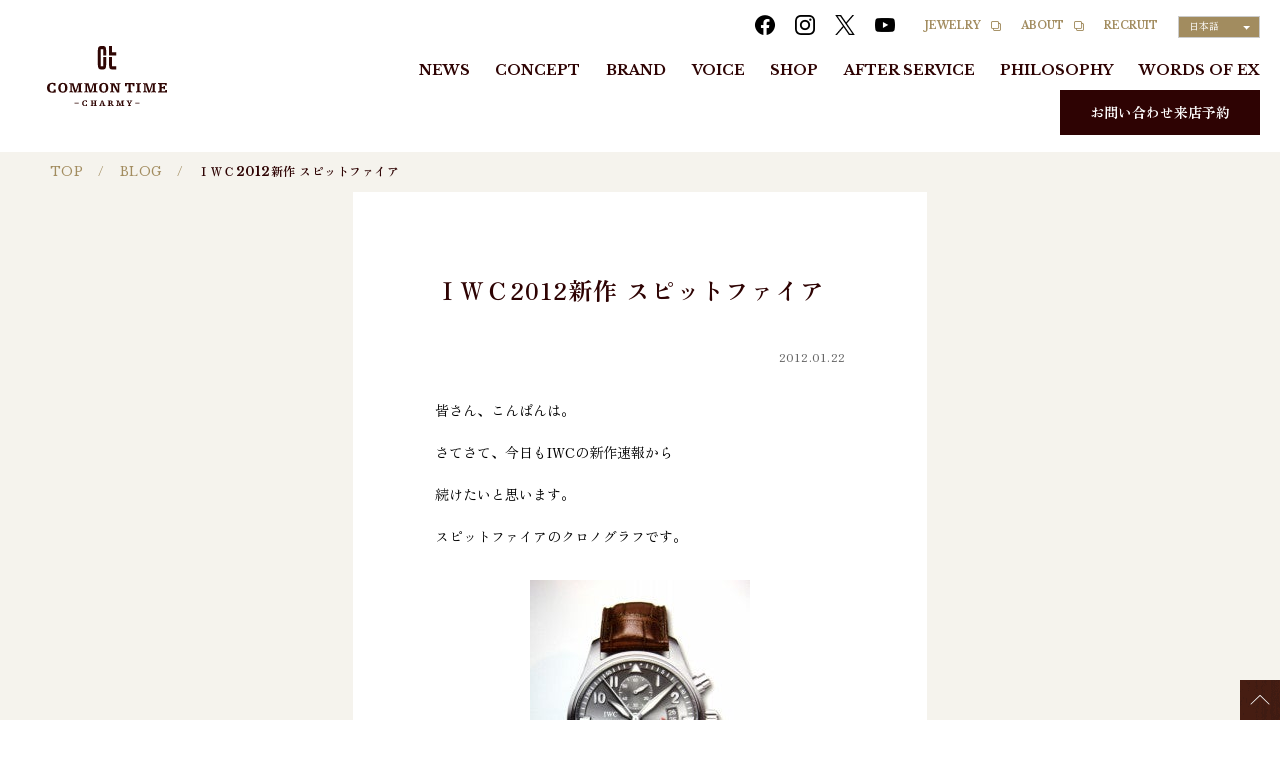

--- FILE ---
content_type: text/html; charset=UTF-8
request_url: https://common-time.jp/blog/%EF%BD%89%EF%BD%97%EF%BD%832012%E6%96%B0%E4%BD%9C-%E3%82%B9%E3%83%94%E3%83%83%E3%83%88%E3%83%95%E3%82%A1%E3%82%A4%E3%82%A2/
body_size: 7595
content:
<!DOCTYPE html>
<html lang="ja">
<head>
<!-- wexal_pst_init.js does not exist -->
<!-- engagement_delay.js does not exist -->
<link rel="dns-prefetch" href="//www.googletagmanager.com/">
<link rel="preconnect" href="//www.googletagmanager.com/">
<!-- Google Tag Manager -->
<script>
(function(w,d,s,l,i){w[l]=w[l]||[];w[l].push({'gtm.start':
        new Date().getTime(),event:'gtm.js'});var f=d.getElementsByTagName(s)[0],
        j=d.createElement(s),dl=l!='dataLayer'?'&l='+l:'';j.async=true;j.src=
        'https://www.googletagmanager.com/gtm.js?id='+i+dl;f.parentNode.insertBefore(j,f);
        })(window,document,'script','dataLayer','GTM-WG4CWVW');
</script><!-- End Google Tag Manager -->
<meta charset="UTF-8">
<meta http-equiv="X-UA-Compatible" content="IE=Edge,chrome=1">
<meta name="apple-mobile-web-app-capable" content="yes">
<meta name="format-detection" content="telephone=no">
<meta name="viewport" content="width=device-width, initial-scale=1, shrink-to-fit=no">
<title>ＩＷＣ2012新作 スピットファイア | BLOG | COMMON TIME（コモンタイム） | ブランド腕時計正規販売店</title>
<meta name="description" content="ＩＷＣ2012新作 スピットファイア | 横浜元町に本店がある正規時計販売店COMMON TIME〈コモンタイム〉とジュエリーショップCHARMY〈チャーミー〉を運営している、株式会社CHARMYの社長ブログです。時計のこと、元町のこと、ファッション、スイス＆イタリア情報、サッカー、車、音楽、美味しいもの、面白いもの、そしてジュエリーのことなど、気の向くままにUPしています。">
<meta property="og:type" content="article">
<meta property="og:url" content="https://common-time.jp/blog/%EF%BD%89%EF%BD%97%EF%BD%832012%E6%96%B0%E4%BD%9C-%E3%82%B9%E3%83%94%E3%83%83%E3%83%88%E3%83%95%E3%82%A1%E3%82%A4%E3%82%A2/">
<meta property="og:title" content="ＩＷＣ2012新作 スピットファイア | PHILOSOPHY | COMMON TIME（コモンタイム） | ブランド腕時計正規販売店">
<meta property="og:image" content="https://common-time.jp/wp-content/themes/common_time/assets/img/ogp.png">
<link rel="icon" href="/favicon.ico">
<link rel="stylesheet" href="https://common-time.jp/wp-content/themes/common_time/style.css?=20260120192524">
<link rel="stylesheet" href="https://common-time.jp/wp-content/themes/common_time/assets/css/style1.css?=20260120192524">
<script type="text/javascript" src="https://common-time.jp/wp-content/themes/common_time/assets/js/viewport.js?=20260120192524"></script>
<meta name='robots' content='max-image-preview:large'>
<style>
img:is([sizes="auto" i], [sizes^="auto," i]) { contain-intrinsic-size: 3000px 1500px }
</style>
<link rel='stylesheet' id='wp-block-library-css' href='https://common-time.jp/wp-includes/css/dist/block-library/style.min.css?ver=6.8.2' type='text/css' media='all'>
<style id='classic-theme-styles-inline-css' type='text/css'>
/*! This file is auto-generated */
.wp-block-button__link{color:#fff;background-color:#32373c;border-radius:9999px;box-shadow:none;text-decoration:none;padding:calc(.667em + 2px) calc(1.333em + 2px);font-size:1.125em}.wp-block-file__button{background:#32373c;color:#fff;text-decoration:none}
</style>
<style id='global-styles-inline-css' type='text/css'>
:root{--wp--preset--aspect-ratio--square: 1;--wp--preset--aspect-ratio--4-3: 4/3;--wp--preset--aspect-ratio--3-4: 3/4;--wp--preset--aspect-ratio--3-2: 3/2;--wp--preset--aspect-ratio--2-3: 2/3;--wp--preset--aspect-ratio--16-9: 16/9;--wp--preset--aspect-ratio--9-16: 9/16;--wp--preset--color--black: #000000;--wp--preset--color--cyan-bluish-gray: #abb8c3;--wp--preset--color--white: #ffffff;--wp--preset--color--pale-pink: #f78da7;--wp--preset--color--vivid-red: #cf2e2e;--wp--preset--color--luminous-vivid-orange: #ff6900;--wp--preset--color--luminous-vivid-amber: #fcb900;--wp--preset--color--light-green-cyan: #7bdcb5;--wp--preset--color--vivid-green-cyan: #00d084;--wp--preset--color--pale-cyan-blue: #8ed1fc;--wp--preset--color--vivid-cyan-blue: #0693e3;--wp--preset--color--vivid-purple: #9b51e0;--wp--preset--gradient--vivid-cyan-blue-to-vivid-purple: linear-gradient(135deg,rgba(6,147,227,1) 0%,rgb(155,81,224) 100%);--wp--preset--gradient--light-green-cyan-to-vivid-green-cyan: linear-gradient(135deg,rgb(122,220,180) 0%,rgb(0,208,130) 100%);--wp--preset--gradient--luminous-vivid-amber-to-luminous-vivid-orange: linear-gradient(135deg,rgba(252,185,0,1) 0%,rgba(255,105,0,1) 100%);--wp--preset--gradient--luminous-vivid-orange-to-vivid-red: linear-gradient(135deg,rgba(255,105,0,1) 0%,rgb(207,46,46) 100%);--wp--preset--gradient--very-light-gray-to-cyan-bluish-gray: linear-gradient(135deg,rgb(238,238,238) 0%,rgb(169,184,195) 100%);--wp--preset--gradient--cool-to-warm-spectrum: linear-gradient(135deg,rgb(74,234,220) 0%,rgb(151,120,209) 20%,rgb(207,42,186) 40%,rgb(238,44,130) 60%,rgb(251,105,98) 80%,rgb(254,248,76) 100%);--wp--preset--gradient--blush-light-purple: linear-gradient(135deg,rgb(255,206,236) 0%,rgb(152,150,240) 100%);--wp--preset--gradient--blush-bordeaux: linear-gradient(135deg,rgb(254,205,165) 0%,rgb(254,45,45) 50%,rgb(107,0,62) 100%);--wp--preset--gradient--luminous-dusk: linear-gradient(135deg,rgb(255,203,112) 0%,rgb(199,81,192) 50%,rgb(65,88,208) 100%);--wp--preset--gradient--pale-ocean: linear-gradient(135deg,rgb(255,245,203) 0%,rgb(182,227,212) 50%,rgb(51,167,181) 100%);--wp--preset--gradient--electric-grass: linear-gradient(135deg,rgb(202,248,128) 0%,rgb(113,206,126) 100%);--wp--preset--gradient--midnight: linear-gradient(135deg,rgb(2,3,129) 0%,rgb(40,116,252) 100%);--wp--preset--font-size--small: 14px;--wp--preset--font-size--medium: 20px;--wp--preset--font-size--large: 36px;--wp--preset--font-size--x-large: 42px;--wp--preset--spacing--20: 0.44rem;--wp--preset--spacing--30: 0.67rem;--wp--preset--spacing--40: 1rem;--wp--preset--spacing--50: 1.5rem;--wp--preset--spacing--60: 2.25rem;--wp--preset--spacing--70: 3.38rem;--wp--preset--spacing--80: 5.06rem;--wp--preset--shadow--natural: 6px 6px 9px rgba(0, 0, 0, 0.2);--wp--preset--shadow--deep: 12px 12px 50px rgba(0, 0, 0, 0.4);--wp--preset--shadow--sharp: 6px 6px 0px rgba(0, 0, 0, 0.2);--wp--preset--shadow--outlined: 6px 6px 0px -3px rgba(255, 255, 255, 1), 6px 6px rgba(0, 0, 0, 1);--wp--preset--shadow--crisp: 6px 6px 0px rgba(0, 0, 0, 1);}:where(.is-layout-flex){gap: 0.5em;}:where(.is-layout-grid){gap: 0.5em;}body .is-layout-flex{display: flex;}.is-layout-flex{flex-wrap: wrap;align-items: center;}.is-layout-flex > :is(*, div){margin: 0;}body .is-layout-grid{display: grid;}.is-layout-grid > :is(*, div){margin: 0;}:where(.wp-block-columns.is-layout-flex){gap: 2em;}:where(.wp-block-columns.is-layout-grid){gap: 2em;}:where(.wp-block-post-template.is-layout-flex){gap: 1.25em;}:where(.wp-block-post-template.is-layout-grid){gap: 1.25em;}.has-black-color{color: var(--wp--preset--color--black) !important;}.has-cyan-bluish-gray-color{color: var(--wp--preset--color--cyan-bluish-gray) !important;}.has-white-color{color: var(--wp--preset--color--white) !important;}.has-pale-pink-color{color: var(--wp--preset--color--pale-pink) !important;}.has-vivid-red-color{color: var(--wp--preset--color--vivid-red) !important;}.has-luminous-vivid-orange-color{color: var(--wp--preset--color--luminous-vivid-orange) !important;}.has-luminous-vivid-amber-color{color: var(--wp--preset--color--luminous-vivid-amber) !important;}.has-light-green-cyan-color{color: var(--wp--preset--color--light-green-cyan) !important;}.has-vivid-green-cyan-color{color: var(--wp--preset--color--vivid-green-cyan) !important;}.has-pale-cyan-blue-color{color: var(--wp--preset--color--pale-cyan-blue) !important;}.has-vivid-cyan-blue-color{color: var(--wp--preset--color--vivid-cyan-blue) !important;}.has-vivid-purple-color{color: var(--wp--preset--color--vivid-purple) !important;}.has-black-background-color{background-color: var(--wp--preset--color--black) !important;}.has-cyan-bluish-gray-background-color{background-color: var(--wp--preset--color--cyan-bluish-gray) !important;}.has-white-background-color{background-color: var(--wp--preset--color--white) !important;}.has-pale-pink-background-color{background-color: var(--wp--preset--color--pale-pink) !important;}.has-vivid-red-background-color{background-color: var(--wp--preset--color--vivid-red) !important;}.has-luminous-vivid-orange-background-color{background-color: var(--wp--preset--color--luminous-vivid-orange) !important;}.has-luminous-vivid-amber-background-color{background-color: var(--wp--preset--color--luminous-vivid-amber) !important;}.has-light-green-cyan-background-color{background-color: var(--wp--preset--color--light-green-cyan) !important;}.has-vivid-green-cyan-background-color{background-color: var(--wp--preset--color--vivid-green-cyan) !important;}.has-pale-cyan-blue-background-color{background-color: var(--wp--preset--color--pale-cyan-blue) !important;}.has-vivid-cyan-blue-background-color{background-color: var(--wp--preset--color--vivid-cyan-blue) !important;}.has-vivid-purple-background-color{background-color: var(--wp--preset--color--vivid-purple) !important;}.has-black-border-color{border-color: var(--wp--preset--color--black) !important;}.has-cyan-bluish-gray-border-color{border-color: var(--wp--preset--color--cyan-bluish-gray) !important;}.has-white-border-color{border-color: var(--wp--preset--color--white) !important;}.has-pale-pink-border-color{border-color: var(--wp--preset--color--pale-pink) !important;}.has-vivid-red-border-color{border-color: var(--wp--preset--color--vivid-red) !important;}.has-luminous-vivid-orange-border-color{border-color: var(--wp--preset--color--luminous-vivid-orange) !important;}.has-luminous-vivid-amber-border-color{border-color: var(--wp--preset--color--luminous-vivid-amber) !important;}.has-light-green-cyan-border-color{border-color: var(--wp--preset--color--light-green-cyan) !important;}.has-vivid-green-cyan-border-color{border-color: var(--wp--preset--color--vivid-green-cyan) !important;}.has-pale-cyan-blue-border-color{border-color: var(--wp--preset--color--pale-cyan-blue) !important;}.has-vivid-cyan-blue-border-color{border-color: var(--wp--preset--color--vivid-cyan-blue) !important;}.has-vivid-purple-border-color{border-color: var(--wp--preset--color--vivid-purple) !important;}.has-vivid-cyan-blue-to-vivid-purple-gradient-background{background: var(--wp--preset--gradient--vivid-cyan-blue-to-vivid-purple) !important;}.has-light-green-cyan-to-vivid-green-cyan-gradient-background{background: var(--wp--preset--gradient--light-green-cyan-to-vivid-green-cyan) !important;}.has-luminous-vivid-amber-to-luminous-vivid-orange-gradient-background{background: var(--wp--preset--gradient--luminous-vivid-amber-to-luminous-vivid-orange) !important;}.has-luminous-vivid-orange-to-vivid-red-gradient-background{background: var(--wp--preset--gradient--luminous-vivid-orange-to-vivid-red) !important;}.has-very-light-gray-to-cyan-bluish-gray-gradient-background{background: var(--wp--preset--gradient--very-light-gray-to-cyan-bluish-gray) !important;}.has-cool-to-warm-spectrum-gradient-background{background: var(--wp--preset--gradient--cool-to-warm-spectrum) !important;}.has-blush-light-purple-gradient-background{background: var(--wp--preset--gradient--blush-light-purple) !important;}.has-blush-bordeaux-gradient-background{background: var(--wp--preset--gradient--blush-bordeaux) !important;}.has-luminous-dusk-gradient-background{background: var(--wp--preset--gradient--luminous-dusk) !important;}.has-pale-ocean-gradient-background{background: var(--wp--preset--gradient--pale-ocean) !important;}.has-electric-grass-gradient-background{background: var(--wp--preset--gradient--electric-grass) !important;}.has-midnight-gradient-background{background: var(--wp--preset--gradient--midnight) !important;}.has-small-font-size{font-size: var(--wp--preset--font-size--small) !important;}.has-medium-font-size{font-size: var(--wp--preset--font-size--medium) !important;}.has-large-font-size{font-size: var(--wp--preset--font-size--large) !important;}.has-x-large-font-size{font-size: var(--wp--preset--font-size--x-large) !important;}
:where(.wp-block-post-template.is-layout-flex){gap: 1.25em;}:where(.wp-block-post-template.is-layout-grid){gap: 1.25em;}
:where(.wp-block-columns.is-layout-flex){gap: 2em;}:where(.wp-block-columns.is-layout-grid){gap: 2em;}
:root :where(.wp-block-pullquote){font-size: 1.5em;line-height: 1.6;}
</style>
<link rel='stylesheet' id='jquery-ui-dialog-min-css-css' href='https://common-time.jp/wp-includes/css/jquery-ui-dialog.min.css?ver=6.8.2' type='text/css' media='all'>
<link rel='stylesheet' id='contact-form-7-confirm-plus-css' href='https://common-time.jp/wp-content/plugins/confirm-plus-contact-form-7/assets/css/styles.css?ver=20240926_020230' type='text/css' media='all'>
<link rel='stylesheet' id='weglot-css-css' href='https://common-time.jp/wp-content/plugins/weglot/dist/css/front-css.css?ver=5.0' type='text/css' media='all'>
<link rel='stylesheet' id='new-flag-css-css' href='https://common-time.jp/wp-content/plugins/weglot/dist/css/new-flags.css?ver=5.0' type='text/css' media='all'>
<script type="text/javascript" src="https://common-time.jp/wp-includes/js/jquery/jquery.min.js?ver=3.7.1" id="jquery-core-js"></script>
<script type="text/javascript" src="https://common-time.jp/wp-includes/js/jquery/jquery-migrate.min.js?ver=3.4.1" id="jquery-migrate-js"></script>
<script type="text/javascript" src="https://common-time.jp/wp-content/plugins/weglot/dist/front-js.js?ver=5.0" id="wp-weglot-js-js"></script>
<script type="application/json" id="weglot-data">
{"website":"https:\/\/common-time.jp","uid":"0444d6e392","project_slug":"p-0444d6e392","language_from":"ja","language_from_custom_flag":null,"language_from_custom_name":null,"excluded_paths":[{"type":"CONTAIN","value":"\/customervoice","language_button_displayed":true,"exclusion_behavior":"NOT_TRANSLATED","excluded_languages":[],"regex":"\/customervoice"},{"type":"CONTAIN","value":"\/philosophy","language_button_displayed":true,"exclusion_behavior":"NOT_TRANSLATED","excluded_languages":[],"regex":"\/philosophy"},{"type":"CONTAIN","value":"\/blog","language_button_displayed":true,"exclusion_behavior":"NOT_TRANSLATED","excluded_languages":[],"regex":"\/blog"},{"type":"CONTAIN","value":"\/recruit","language_button_displayed":true,"exclusion_behavior":"NOT_TRANSLATED","excluded_languages":[],"regex":"\/recruit"},{"type":"CONTAIN","value":"\/contact-recruit","language_button_displayed":true,"exclusion_behavior":"NOT_TRANSLATED","excluded_languages":[],"regex":"\/contact\\-recruit"},{"type":"CONTAIN","value":"\/commontime-blog","language_button_displayed":true,"exclusion_behavior":"NOT_TRANSLATED","excluded_languages":[],"regex":"\/commontime\\-blog"},{"type":"CONTAIN","value":"\/mailmagazine","language_button_displayed":true,"exclusion_behavior":"NOT_TRANSLATED","excluded_languages":[],"regex":"\/mailmagazine"}],"excluded_blocks":[],"custom_settings":{"button_style":{"is_dropdown":true,"with_flags":false,"full_name":true,"with_name":true,"custom_css":"","flag_type":"rectangle_mat"},"translate_email":false,"translate_search":false,"translate_amp":false,"switchers":[{"style":{"is_dropdown":false,"flag_type":"rectangle_mat","with_name":false,"full_name":false,"custom_css":"","with_flags":false},"location":[]}]},"pending_translation_enabled":false,"curl_ssl_check_enabled":true,"custom_css":null,"languages":[{"language_to":"en","custom_code":null,"custom_name":null,"custom_local_name":null,"provider":null,"enabled":true,"automatic_translation_enabled":true,"deleted_at":null,"connect_host_destination":null,"custom_flag":null}],"organization_slug":"w-a92ae2dc11","api_domain":"cdn-api-weglot.com","current_language":"ja","switcher_links":{"ja":"https:\/\/common-time.jp\/blog\/\uff49\uff57\uff432012\u65b0\u4f5c-\u30b9\u30d4\u30c3\u30c8\u30d5\u30a1\u30a4\u30a2\/","en":"https:\/\/common-time.jp\/en\/blog\/\uff49\uff57\uff432012\u65b0\u4f5c-\u30b9\u30d4\u30c3\u30c8\u30d5\u30a1\u30a4\u30a2\/"},"original_path":"\/blog\/\uff49\uff57\uff432012\u65b0\u4f5c-\u30b9\u30d4\u30c3\u30c8\u30d5\u30a1\u30a4\u30a2\/"}
</script>
<link rel="canonical" href="https://ameblo.jp/charmy-w/entry-11143302645.html">
<link rel="icon" href="https://common-time.jp/wp-content/uploads/2022/09/favicon-300-150x150.png" sizes="32x32">
<link rel="icon" href="https://common-time.jp/wp-content/uploads/2022/09/favicon-300.png" sizes="192x192">
<link rel="apple-touch-icon" href="https://common-time.jp/wp-content/uploads/2022/09/favicon-300.png">
<meta name="msapplication-TileImage" content="https://common-time.jp/wp-content/uploads/2022/09/favicon-300.png">
</head>
<body class="wp-singular blog-template-default single single-blog postid-10387 wp-theme-common_time" id="pagetop">
<!-- Google Tag Manager (noscript) -->
<noscript><iframe src="https://www.googletagmanager.com/ns.html?id=GTM-WG4CWVW" height="0" width="0" style="display:none;visibility:hidden"></iframe></noscript> <!-- End Google Tag Manager (noscript) -->
<header class="c-header">
<div class="c-header__inner">
<div class="c-header__control"><span class="c-header__control__icon"></span></div>
<div class="c-header-logo"><a class="c-header-logo__link" href="/"><img class="c-logo c-logo--brown" src="https://common-time.jp/wp-content/themes/common_time/assets/svg/logo.svg"></a></div>
<nav class="c-header-sub">
<ul class="c-menu-sns__list c-header-sub__sns">
<li class="c-menu-sns__item"><a rel="noreferrer noopener" class="c-menu-sns__link" href="https://www.facebook.com/commontimemotomachi" target="_blank" title="facebook">
<div class="c-icon c-icon--facebook"></div>
</a></li>
<li class="c-menu-sns__item"><a rel="noreferrer noopener" class="c-menu-sns__link" href="https://www.instagram.com/common.time_official/?hl=ja" target="_blank" title="instagram">
<div class="c-icon c-icon--instagram"></div>
</a></li>
<li class="c-menu-sns__item"><a rel="noreferrer noopener" class="c-menu-sns__link c-menu-sns_x_header" href="https://x.com/commontime_her" target="_blank" title="twitter"><svg viewbox="0 0 1200 1227">
<path d="M714.163 519.284L1160.89 0H1055.03L667.137 450.887L357.328 0H0L468.492 681.821L0 1226.37H105.866L515.491 750.218L842.672 1226.37H1200L714.137 519.284H714.163ZM569.165 687.828L521.697 619.934L144.011 79.6944H306.615L611.412 515.685L658.88 583.579L1055.08 1150.3H892.476L569.165 687.854V687.828Z"></path></svg></a></li>
<li class="c-menu-sns__item"><a rel="noreferrer noopener" class="c-menu-sns__link" href="https://www.youtube.com/channel/UCxBzWDS1Vpa1l1_dBChrvxQ" target="_blank" title="youtube">
<div class="c-icon c-icon--youtube"></div>
</a></li>
</ul>
<div class="c-menu-sub c-header-sub__sub">
<div class="c-menu-sub__item"><a rel="noreferrer noopener" class="c-menu-sub__link" href="https://charmy.co.jp/" target="_blank">JEWELRY</a></div>
<div class="c-menu-sub__item"><a rel="noreferrer noopener" class="c-menu-sub__link" href="https://charmy.co.jp/company/" target="_blank">ABOUT</a></div>
<div class="c-menu-sub__item"><a class="c-menu-sub__link" href="/recruit/">RECRUIT</a></div>
<div class="c-menu-sub__item c-lang"><!--Weglot 5.0-->
<aside data-wg-notranslate="" class="country-selector weglot-dropdown close_outside_click closed weglot-shortcode wg-" tabindex="0" aria-expanded="false" aria-label="Language selected: Japanese"><input id="wg696f58148d2300.685173551768904724391" class="weglot_choice" type="checkbox" name="menu"><label data-l="ja" tabindex="-1" for="wg696f58148d2300.685173551768904724391" class="wgcurrent wg-li weglot-lang weglot-language flag-0 wg-ja" data-code-language="wg-ja" data-name-language="日本語"><span class="wglanguage-name">日本語</span></label>
<ul role="none">
<li data-l="en" class="wg-li weglot-lang weglot-language flag-0 wg-en" data-code-language="en" role="option"><a title="Language switcher : English" class="weglot-language-en" role="option" data-wg-notranslate="" href="https://common-time.jp/en/blog/ｉｗｃ2012新作-スピットファイア/">English</a></li>
</ul>
</aside>
</div>
</div>
</nav>
<nav class="c-header-main">
<div class="c-menu-main">
<ul class="c-menu-main__list" data-acc="menu">
<li class="c-menu-main__item"><a class="c-menu-main__link" href="/news/">NEWS</a></li>
<li class="c-menu-main__item"><a class="c-menu-main__link" href="/concept/">CONCEPT</a></li>
<li class="c-menu-main__item" id="menu_brand"><a class="c-menu-main__link" href="/brand/">BRAND</a></li>
<li class="c-menu-main__item"><a class="c-menu-main__link" href="https://common-time.jp/customervoice/">VOICE</a></li>
<li class="c-menu-main__item"><a class="c-menu-main__link" href="/#shop">SHOP</a></li>
<li class="c-menu-main__item"><a class="c-menu-main__link" href="/afterservice/">AFTER SERVICE</a></li>
<li class="c-menu-main__item"><a class="c-menu-main__link" href="https://common-time.jp/philosophy/">PHILOSOPHY</a></li>
<li class="c-menu-main__item"><a class="c-menu-main__link" href="https://common-time.jp/wordsofexperts/">WORDS OF EX</a></li>
</ul>
</div>
<div class="c-header-main__contact"><a class="c-button c-button--brown" href="/contact/">お問い合わせ来店予約</a></div>
</nav>
</div>
</header>
<div class="o-wrapper">
<div class="o-container">
<div class="c-breadcrumb">
<ul class="c-breadcrumb__list">
<li class="c-breadcrumb__item"><a class="c-breadcrumb__link" href="/" title="TOP">TOP</a></li>
<li class="c-breadcrumb__item"><a class="c-breadcrumb__link" href="/blog/" title="BLOG">BLOG</a></li>
<li class="c-breadcrumb__item"><span class="c-breadcrumb__link">ＩＷＣ2012新作 スピットファイア</span></li>
</ul>
</div>
<section class="o-section o-section--ivory">
<div class="o-section__inner external-article">
<div class="c-news-header">
<h1 class="c-news-header__title">ＩＷＣ2012新作 スピットファイア</h1>
<div class="c-news-header__meta">
<div class="c-news-header__date">2012.01.22</div>
</div>
</div>
<div class="u-mt30">
<div class="articleText _2p0MdgbG" id="entryBody">
<p>皆さん、こんばんは。</p>
<p>さてさて、今日もIWCの新作速報から</p>
<p>続けたいと思います。</p>
<p>スピットファイアのクロノグラフです。<br>
<a href="https://common-time.jp/wp-content/uploads/2023/05/o0800106711750033665.jpg"><img fetchpriority="high" decoding="async" border="0" alt="ウォッチ ホリック watch holic　　" height="293" width="220" class="PhotoSwipeImage" data-entry-id="11143302645" data-image-id="11750033665" data-image-order="1" src="https://common-time.jp/wp-content/uploads/2023/05/t02200293_0800106711750033665.jpg" style="aspect-ratio: 220 / 293;"><noscript><img decoding="async" border="0" alt="ウォッチ ホリック watch holic　　" src="https://common-time.jp/wp-content/uploads/2023/05/t02200293_0800106711750033665.jpg" height="293" width="220" class="PhotoSwipeImage" data-entry-id="11143302645" data-image-id="11750033665" data-image-order="1"></noscript></a></p>
<p>何と～！！！！</p>
<p>写真を撮るのを忘れてました～！！！（笑）</p>
<p>でも、これ格好良いです。</p>
<p>今回のモデルチェンジによって一番変わったのは、</p>
<p>自社ムーブメントになったってことでは</p>
<p>ないでしょうか？</p>
<p>その代わり、４３mmのケースに収めるために</p>
<p>耐磁機能をなくしているのですよ。</p>
<p>これで、パイロットのクラッシックシリーズと</p>
<p>スピットファイアシリーズの違いが、</p>
<p>文字盤のデザインの違いだけではなくて、<br>
性格もはっきりとした違いがでてきましたね。</p>
<p>これは、いいですね～！！！！</p>
<p>ＳＳ×皮ベルト　税抜き９２万円</p>
<p>ＳＳ×ＳＳブレス　税抜き１０８万円</p>
<p>そして、こちらがローズ・ゴールドモデル。<br>
<a href="https://common-time.jp/wp-content/uploads/2023/05/o0800106711750112507.jpg"><img decoding="async" border="0" alt="ウォッチ ホリック watch holic　　" height="293" width="220" class="PhotoSwipeImage" data-entry-id="11143302645" data-image-id="11750112507" data-image-order="2" src="https://common-time.jp/wp-content/uploads/2023/05/t02200293_0800106711750112507.jpg" style="aspect-ratio: 220 / 293;"><noscript><img loading="lazy" decoding="async" border="0" alt="ウォッチ ホリック watch holic　　" src="https://common-time.jp/wp-content/uploads/2023/05/t02200293_0800106711750112507.jpg" height="293" width="220" class="PhotoSwipeImage" data-entry-id="11143302645" data-image-id="11750112507" data-image-order="2"></noscript></a></p>
<p>いやいやいや～！！！！</p>
<p>これも、いいですね～！！！！！</p>
<p>お値段、税抜き２３６万５０００円です。</p>
<p><a href="http://www.charmy-tanaka.co.jp/"><img loading="lazy" decoding="async" complete="true" height="60" width="110" class="PhotoSwipeImage" data-entry-id="11143302645" data-image-id="10184224903" data-image-order="3" src="https://common-time.jp/wp-content/uploads/2023/05/t01100060_0110006010184224903-154.gif" style="aspect-ratio: 110 / 60;"><noscript><img loading="lazy" decoding="async" src="https://common-time.jp/wp-content/uploads/2023/05/t01100060_0110006010184224903-154.gif" complete="true" height="60" width="110" class="PhotoSwipeImage" data-entry-id="11143302645" data-image-id="10184224903" data-image-order="3"></noscript></a></p>
</div>
</div>
</div>
<div class="pagination external-article-pagination">
<div class="previous"><a href="https://common-time.jp/blog/%ef%bd%89%ef%bd%97%ef%bd%832012%e6%96%b0%e4%bd%9c%e3%80%80%e3%83%88%e3%83%83%e3%83%97%e3%82%ac%e3%83%b3%e3%83%bb%e3%83%9f%e3%83%a9%e3%83%9e%e3%83%bc/" rel="prev">前の記事へ</a></div>
<div class="next"><a href="https://common-time.jp/blog/%ef%bd%89%ef%bd%97%ef%bd%832012%e6%96%b0%e4%bd%9c-%e3%83%9d%e3%83%ab%e3%83%88%e3%82%ae%e3%83%bc%e3%82%bc%ef%bc%97days%e3%83%89%e3%83%a9%e3%82%b4%e3%83%b3%e3%82%a4%e3%83%a4%e3%83%bc/" rel="next">次の記事へ</a></div>
</div>
<div class="c-button-area">
<div class="c-button-area__inner"><a class="c-button c-button--w336 c-button--arrow-left" href="https://common-time.jp/blog/">一覧に戻る</a></div>
</div>
</section>
</div>
<!--.o-container--></div>
<!--.o-wrapper-->
<footer class="c-footer">
<div class="c-footer__pagetop"></div>
<div class="c-footer__main">
<div class="c-menu">
<div class="c-menu__inner">
<div class="c-menu-main">
<ul class="c-menu-main__list" data-acc="menu">
<li class="c-menu-main__item"><a class="c-menu-main__link" href="/news/">NEWS</a></li>
<li class="c-menu-main__item"><a class="c-menu-main__link" href="/concept/">CONCEPT</a></li>
<li class="c-menu-main__item" id="menu_brand"><a class="c-menu-main__link" href="/brand/">BRAND</a>
<div class="c-menu-trigger" data-acc-trigger="brand"></div>
<div class="c-menu-brand" data-acc-content="brand">
<ul class="c-menu-brand__list">
<li class="c-menu-brand__item"><a class="c-menu-brand__link" href="/brand/cartier/">Cartier</a></li>
<li class="c-menu-brand__item"><a class="c-menu-brand__link" href="/brand/omega/">OMEGA</a></li>
<li class="c-menu-brand__item"><a class="c-menu-brand__link" href="/brand/breitling/">BREITLING</a></li>
<li class="c-menu-brand__item"><a class="c-menu-brand__link" href="/brand/tagheuer/">TAGHeuer</a></li>
<li class="c-menu-brand__item"><a class="c-menu-brand__link" href="/brand/iwc/">IWC</a></li>
<li class="c-menu-brand__item"><a class="c-menu-brand__link" href="/brand/panerai/">PANERAI</a></li>
<li class="c-menu-brand__item"><a class="c-menu-brand__link" href="/brand/zenith/">ZENITH</a></li>
<li class="c-menu-brand__item"><a class="c-menu-brand__link" href="/brand/blancpain/">BLANCPAIN</a></li>
<li class="c-menu-brand__item"><a class="c-menu-brand__link" href="/brand/glashutte-original/">GLASHŰTTE ORIGINAL</a></li>
<li class="c-menu-brand__item"><a class="c-menu-brand__link" href="/brand/girard-perregaux/">GIRARD-PERREGAUX</a></li>
<li class="c-menu-brand__item"><a class="c-menu-brand__link" href="/brand/ulysse-nardin/">ULYSSE NARDIN</a></li>
<li class="c-menu-brand__item"><a class="c-menu-brand__link" href="/brand/longines/">LONGINES</a></li>
<li class="c-menu-brand__item"><a class="c-menu-brand__link" href="/brand/hamilton/">Hamilton</a></li>
<li class="c-menu-brand__item"><a class="c-menu-brand__link" href="/brand/bell-ross/">Bell &amp; Ross</a></li>
<li class="c-menu-brand__item"><a class="c-menu-brand__link" href="/brand/g-shock/">G-SHOCK</a></li>
<li class="c-menu-brand__item"><a class="c-menu-brand__link" href="/brand/edox/">EDOX</a></li>
<li class="c-menu-brand__item"><a class="c-menu-brand__link" href="/brand/norqain/">NORQAIN</a></li>
<li class="c-menu-brand__item"><a class="c-menu-brand__link" href="/brand/ball/">BALL</a></li>
<li class="c-menu-brand__item"><a class="c-menu-brand__link" href="/brand/tissot/">TISSOT</a></li>
</ul>
</div>
</li>
<li class="c-menu-main__item"><a class="c-menu-main__link" href="https://common-time.jp/customervoice/">VOICE</a></li>
<li class="c-menu-main__item"><a class="c-menu-main__link" href="/#shop">SHOP</a></li>
<li class="c-menu-main__item"><a class="c-menu-main__link" href="/afterservice/">AFTER SERVICE</a></li>
<li class="c-menu-main__item"><a class="c-menu-main__link" href="/recruit/">RECRUIT</a></li>
<li class="c-menu-main__item"><a class="c-menu-main__link" href="https://common-time.jp/philosophy/">PHILOSOPHY</a></li>
<li class="c-menu-main__item"><a class="c-menu-main__link" href="https://common-time.jp/wordsofexperts/">WORDS OF EX</a></li>
</ul>
</div>
<div class="c-menu-info">
<div class="c-menu-info__inner"><a class="c-menu-info__logo" href="/"><img class="c-logo c-logo--white" src="https://common-time.jp/wp-content/themes/common_time/assets/svg/logo.svg"></a>
<div class="c-menu-info__name">COMMON TIME</div>
<div class="c-menu-info__address">神奈川県横浜市中区元町3-120</div>
<div class="c-menu-info__sns">
<ul class="c-menu-sns__list">
<li class="c-menu-sns__item"><a rel="noreferrer noopener" class="c-menu-sns__link" href="https://www.facebook.com/commontimemotomachi" target="_blank" title="facebook">
<div class="c-icon c-icon--facebook"></div>
</a></li>
<li class="c-menu-sns__item"><a rel="noreferrer noopener" class="c-menu-sns__link" href="https://www.instagram.com/common.time_official/?hl=ja" target="_blank" title="instagram">
<div class="c-icon c-icon--instagram"></div>
</a></li>
<li class="c-menu-sns__item"><a rel="noreferrer noopener" class="c-menu-sns__link c-menu-sns_x_footer" href="https://x.com/commontime_her" target="_blank" title="twitter"><svg viewbox="0 0 1200 1227">
<path d="M714.163 519.284L1160.89 0H1055.03L667.137 450.887L357.328 0H0L468.492 681.821L0 1226.37H105.866L515.491 750.218L842.672 1226.37H1200L714.137 519.284H714.163ZM569.165 687.828L521.697 619.934L144.011 79.6944H306.615L611.412 515.685L658.88 583.579L1055.08 1150.3H892.476L569.165 687.854V687.828Z"></path></svg></a></li>
<li class="c-menu-sns__item"><a rel="noreferrer noopener" class="c-menu-sns__link" href="https://www.youtube.com/channel/UCxBzWDS1Vpa1l1_dBChrvxQ" target="_blank" title="youtube">
<div class="c-icon c-icon--youtube"></div>
</a></li>
</ul>
</div>
<div class="c-menu-info__contact"><a class="c-button" href="/contact/">お問い合わせ来店予約</a></div>
</div>
</div>
</div>
</div>
</div>
<div class="c-footer__sub">
<div class="c-footer__policy"><a rel="noreferrer noopener" class="c-footer__link" href="https://charmy.co.jp/privacypolicy/" target="_blank">PRIVACY POLICY</a></div>
<div class="c-footer__copyright">&copy; Common Time All rights reserved.</div>
<div class="c-footer__sub-menu">
<div class="c-menu-sub">
<div class="c-menu-sub__item"><a rel="noreferrer noopener" class="c-menu-sub__link" href="https://charmy.co.jp/" target="_blank">JEWELRY</a></div>
<div class="c-menu-sub__item"><a rel="noreferrer noopener" class="c-menu-sub__link" href="https://charmy.co.jp/company/" target="_blank">ABOUT</a></div>
<div class="c-menu-sub__item"><a class="c-menu-sub__link" href="/recruit/">RECRUIT</a></div>
</div>
</div>
</div>
<div class="c-footer__contact"><a class="c-button c-button--brown c-button--full" href="/contact/">お問い合わせ来店予約</a></div>
</footer>
<script src="https://common-time.jp/wp-content/themes/common_time/assets/js/common.js?=20260120192524"></script>
<script src="https://common-time.jp/wp-content/themes/common_time/assets/js/vendor.js?=20260120192524"></script>
<script type="speculationrules">

{"prefetch":[{"source":"document","where":{"and":[{"href_matches":"\/*"},{"not":{"href_matches":["\/wp-*.php","\/wp-admin\/*","\/wp-content\/uploads\/*","\/wp-content\/*","\/wp-content\/plugins\/*","\/wp-content\/themes\/common_time\/*","\/*\\?(.+)"]}},{"not":{"selector_matches":"a[rel~=\"nofollow\"]"}},{"not":{"selector_matches":".no-prefetch, .no-prefetch a"}}]},"eagerness":"conservative"}]}
</script>
<script type="text/javascript" id="contact-form-7-confirm-plus-js-extra">

/* <![CDATA[ */
var data_arr = {"cfm_title_suffix":"\u78ba\u8a8d","cfm_btn":"\u78ba\u8a8d","cfm_btn_edit":"\u4fee\u6b63\u3059\u308b","cfm_btn_mail_send":"\u9001\u4fe1\u3059\u308b","checked_msg":"\u30c1\u30a7\u30c3\u30af\u3042\u308a"};
/* ]]> */
</script>
<script type="text/javascript" src="https://common-time.jp/wp-content/plugins/confirm-plus-contact-form-7/assets/js/scripts.js?ver=20240926_020230" id="contact-form-7-confirm-plus-js"></script>
<script type="text/javascript" src="https://common-time.jp/wp-includes/js/jquery/ui/core.min.js?ver=1.13.3" id="jquery-ui-core-js"></script>
<script type="text/javascript" src="https://common-time.jp/wp-includes/js/jquery/ui/mouse.min.js?ver=1.13.3" id="jquery-ui-mouse-js"></script>
<script type="text/javascript" src="https://common-time.jp/wp-includes/js/jquery/ui/resizable.min.js?ver=1.13.3" id="jquery-ui-resizable-js"></script>
<script type="text/javascript" src="https://common-time.jp/wp-includes/js/jquery/ui/draggable.min.js?ver=1.13.3" id="jquery-ui-draggable-js"></script>
<script type="text/javascript" src="https://common-time.jp/wp-includes/js/jquery/ui/controlgroup.min.js?ver=1.13.3" id="jquery-ui-controlgroup-js"></script>
<script type="text/javascript" src="https://common-time.jp/wp-includes/js/jquery/ui/checkboxradio.min.js?ver=1.13.3" id="jquery-ui-checkboxradio-js"></script>
<script type="text/javascript" src="https://common-time.jp/wp-includes/js/jquery/ui/button.min.js?ver=1.13.3" id="jquery-ui-button-js"></script>
<script type="text/javascript" src="https://common-time.jp/wp-includes/js/jquery/ui/dialog.min.js?ver=1.13.3" id="jquery-ui-dialog-js"></script>
<script type="text/javascript" src="https://common-time.jp/wp-content/plugins/cf7-google-sheets-connector-pro/assets/js/gs-pipe-select-index.js?ver=2.4.1" id="gs-pipe-select-index-js"></script> <!--Weglot 5.0-->
<aside data-wg-notranslate="" class="country-selector weglot-inline weglot-default wg-" tabindex="0" aria-expanded="false" aria-label="Language selected: Japanese"><input id="wg696f58148e20d2.150580671768904724737" class="weglot_choice" type="checkbox" name="menu"><label data-l="ja" tabindex="-1" for="wg696f58148e20d2.150580671768904724737" class="wgcurrent wg-li weglot-lang weglot-language flag-0 wg-ja" data-code-language="wg-ja" data-name-language=""><span class="wglanguage-name"></span></label>
<ul role="none">
<li data-l="en" class="wg-li weglot-lang weglot-language flag-0 wg-en" data-code-language="en" role="option"><a title="Language switcher : English" class="weglot-language-en" role="option" data-wg-notranslate="" href="https://common-time.jp/en/blog/ｉｗｃ2012新作-スピットファイア/"></a></li>
</ul>
</aside>
</body>
</html>


--- FILE ---
content_type: application/javascript; charset=UTF-8
request_url: https://common-time.jp/wp-content/themes/common_time/assets/js/common.js?=20260120192524
body_size: 20381
content:
!function(t){function e(e){for(var r,c,a=e[0],u=e[1],s=e[2],f=0,p=[];f<a.length;f++)c=a[f],Object.prototype.hasOwnProperty.call(o,c)&&o[c]&&p.push(o[c][0]),o[c]=0;for(r in u)Object.prototype.hasOwnProperty.call(u,r)&&(t[r]=u[r]);for(l&&l(e);p.length;)p.shift()();return i.push.apply(i,s||[]),n()}function n(){for(var t,e=0;e<i.length;e++){for(var n=i[e],r=!0,a=1;a<n.length;a++){var u=n[a];0!==o[u]&&(r=!1)}r&&(i.splice(e--,1),t=c(c.s=n[0]))}return t}var r={},o={2:0},i=[];function c(e){if(r[e])return r[e].exports;var n=r[e]={i:e,l:!1,exports:{}};return t[e].call(n.exports,n,n.exports,c),n.l=!0,n.exports}c.m=t,c.c=r,c.d=function(t,e,n){c.o(t,e)||Object.defineProperty(t,e,{enumerable:!0,get:n})},c.r=function(t){"undefined"!=typeof Symbol&&Symbol.toStringTag&&Object.defineProperty(t,Symbol.toStringTag,{value:"Module"}),Object.defineProperty(t,"__esModule",{value:!0})},c.t=function(t,e){if(1&e&&(t=c(t)),8&e)return t;if(4&e&&"object"==typeof t&&t&&t.__esModule)return t;var n=Object.create(null);if(c.r(n),Object.defineProperty(n,"default",{enumerable:!0,value:t}),2&e&&"string"!=typeof t)for(var r in t)c.d(n,r,function(e){return t[e]}.bind(null,r));return n},c.n=function(t){var e=t&&t.__esModule?function(){return t.default}:function(){return t};return c.d(e,"a",e),e},c.o=function(t,e){return Object.prototype.hasOwnProperty.call(t,e)},c.p="";var a=window.webpackJsonp=window.webpackJsonp||[],u=a.push.bind(a);a.push=e,a=a.slice();for(var s=0;s<a.length;s++)e(a[s]);var l=u;i.push([181,0]),n()}([function(t,e,n){"use strict";var r=n(27),o=Function.prototype,i=o.call,c=r&&o.bind.bind(i,i);t.exports=r?c:function(t){return function(){return i.apply(t,arguments)}}},function(t,e,n){"use strict";t.exports=function(t){try{return!!t()}catch(t){return!0}}},function(t,e,n){"use strict";var r="object"==typeof document&&document.all;t.exports=void 0===r&&void 0!==r?function(t){return"function"==typeof t||t===r}:function(t){return"function"==typeof t}},function(t,e,n){"use strict";(function(e){var n=function(t){return t&&t.Math===Math&&t};t.exports=n("object"==typeof globalThis&&globalThis)||n("object"==typeof window&&window)||n("object"==typeof self&&self)||n("object"==typeof e&&e)||n("object"==typeof this&&this)||function(){return this}()||Function("return this")()}).call(this,n(124))},function(t,e,n){"use strict";var r=n(3),o=n(35),i=n(5),c=n(58),a=n(30),u=n(68),s=r.Symbol,l=o("wks"),f=u?s.for||s:s&&s.withoutSetter||c;t.exports=function(t){return i(l,t)||(l[t]=a&&i(s,t)?s[t]:f("Symbol."+t)),l[t]}},function(t,e,n){"use strict";var r=n(0),o=n(15),i=r({}.hasOwnProperty);t.exports=Object.hasOwn||function(t,e){return i(o(t),e)}},function(t,e,n){"use strict";var r=n(1);t.exports=!r((function(){return 7!==Object.defineProperty({},1,{get:function(){return 7}})[1]}))},function(t,e,n){"use strict";var r=n(3),o=n(38).f,i=n(28),c=n(14),a=n(48),u=n(90),s=n(92);t.exports=function(t,e){var n,l,f,p,d,h=t.target,v=t.global,y=t.stat;if(n=v?r:y?r[h]||a(h,{}):r[h]&&r[h].prototype)for(l in e){if(p=e[l],f=t.dontCallGetSet?(d=o(n,l))&&d.value:n[l],!s(v?l:h+(y?".":"#")+l,t.forced)&&void 0!==f){if(typeof p==typeof f)continue;u(p,f)}(t.sham||f&&f.sham)&&i(p,"sham",!0),c(n,l,p,t)}}},function(t,e,n){"use strict";var r=n(2);t.exports=function(t){return"object"==typeof t?null!==t:r(t)}},function(t,e,n){"use strict";var r=n(27),o=Function.prototype.call;t.exports=r?o.bind(o):function(){return o.apply(o,arguments)}},function(t,e,n){"use strict";var r=n(6),o=n(70),i=n(69),c=n(11),a=n(60),u=TypeError,s=Object.defineProperty,l=Object.getOwnPropertyDescriptor;e.f=r?i?function(t,e,n){if(c(t),e=a(e),c(n),"function"==typeof t&&"prototype"===e&&"value"in n&&"writable"in n&&!n.writable){var r=l(t,e);r&&r.writable&&(t[e]=n.value,n={configurable:"configurable"in n?n.configurable:r.configurable,enumerable:"enumerable"in n?n.enumerable:r.enumerable,writable:!1})}return s(t,e,n)}:s:function(t,e,n){if(c(t),e=a(e),c(n),o)try{return s(t,e,n)}catch(t){}if("get"in n||"set"in n)throw new u("Accessors not supported");return"value"in n&&(t[e]=n.value),t}},function(t,e,n){"use strict";var r=n(8),o=String,i=TypeError;t.exports=function(t){if(r(t))return t;throw new i(o(t)+" is not an object")}},function(t,e,n){"use strict";var r=n(45),o=n(18);t.exports=function(t){return r(o(t))}},function(t,e,n){"use strict";var r=n(0),o=r({}.toString),i=r("".slice);t.exports=function(t){return i(o(t),8,-1)}},function(t,e,n){"use strict";var r=n(2),o=n(10),i=n(87),c=n(48);t.exports=function(t,e,n,a){a||(a={});var u=a.enumerable,s=void 0!==a.name?a.name:e;if(r(n)&&i(n,s,a),a.global)u?t[e]=n:c(e,n);else{try{a.unsafe?t[e]&&(u=!0):delete t[e]}catch(t){}u?t[e]=n:o.f(t,e,{value:n,enumerable:!1,configurable:!a.nonConfigurable,writable:!a.nonWritable})}return t}},function(t,e,n){"use strict";var r=n(18),o=Object;t.exports=function(t){return o(r(t))}},function(t,e,n){"use strict";var r=n(40),o=String;t.exports=function(t){if("Symbol"===r(t))throw new TypeError("Cannot convert a Symbol value to a string");return o(t)}},,function(t,e,n){"use strict";var r=n(46),o=TypeError;t.exports=function(t){if(r(t))throw new o("Can't call method on "+t);return t}},function(t,e,n){"use strict";var r=n(3),o=n(2),i=function(t){return o(t)?t:void 0};t.exports=function(t,e){return arguments.length<2?i(r[t]):r[t]&&r[t][e]}},,,,function(t,e,n){"use strict";t.exports=!1},function(t,e,n){"use strict";var r,o=n(11),i=n(82),c=n(52),a=n(36),u=n(101),s=n(49),l=n(37),f=l("IE_PROTO"),p=function(){},d=function(t){return"<script>"+t+"<\/script>"},h=function(t){t.write(d("")),t.close();var e=t.parentWindow.Object;return t=null,e},v=function(){try{r=new ActiveXObject("htmlfile")}catch(t){}var t,e;v="undefined"!=typeof document?document.domain&&r?h(r):((e=s("iframe")).style.display="none",u.appendChild(e),e.src=String("javascript:"),(t=e.contentWindow.document).open(),t.write(d("document.F=Object")),t.close(),t.F):h(r);for(var n=c.length;n--;)delete v.prototype[c[n]];return v()};a[f]=!0,t.exports=Object.create||function(t,e){var n;return null!==t?(p.prototype=o(t),n=new p,p.prototype=null,n[f]=t):n=v(),void 0===e?n:i.f(n,e)}},function(t,e,n){"use strict";var r=n(2),o=n(62),i=TypeError;t.exports=function(t){if(r(t))return t;throw new i(o(t)+" is not a function")}},,function(t,e,n){"use strict";var r=n(1);t.exports=!r((function(){var t=function(){}.bind();return"function"!=typeof t||t.hasOwnProperty("prototype")}))},function(t,e,n){"use strict";var r=n(6),o=n(10),i=n(29);t.exports=r?function(t,e,n){return o.f(t,e,i(1,n))}:function(t,e,n){return t[e]=n,t}},function(t,e,n){"use strict";t.exports=function(t,e){return{enumerable:!(1&t),configurable:!(2&t),writable:!(4&t),value:e}}},function(t,e,n){"use strict";var r=n(59),o=n(1),i=n(3).String;t.exports=!!Object.getOwnPropertySymbols&&!o((function(){var t=Symbol("symbol detection");return!i(t)||!(Object(t)instanceof Symbol)||!Symbol.sham&&r&&r<41}))},function(t,e,n){"use strict";var r=n(85);t.exports=function(t){return r(t.length)}},,,,function(t,e,n){"use strict";var r=n(47);t.exports=function(t,e){return r[t]||(r[t]=e||{})}},function(t,e,n){"use strict";t.exports={}},function(t,e,n){"use strict";var r=n(35),o=n(58),i=r("keys");t.exports=function(t){return i[t]||(i[t]=o(t))}},function(t,e,n){"use strict";var r=n(6),o=n(9),i=n(86),c=n(29),a=n(12),u=n(60),s=n(5),l=n(70),f=Object.getOwnPropertyDescriptor;e.f=r?f:function(t,e){if(t=a(t),e=u(e),l)try{return f(t,e)}catch(t){}if(s(t,e))return c(!o(i.f,t,e),t[e])}},function(t,e,n){"use strict";var r=n(10).f,o=n(5),i=n(4)("toStringTag");t.exports=function(t,e,n){t&&!n&&(t=t.prototype),t&&!o(t,i)&&r(t,i,{configurable:!0,value:e})}},function(t,e,n){"use strict";var r=n(65),o=n(2),i=n(13),c=n(4)("toStringTag"),a=Object,u="Arguments"===i(function(){return arguments}());t.exports=r?i:function(t){var e,n,r;return void 0===t?"Undefined":null===t?"Null":"string"==typeof(n=function(t,e){try{return t[e]}catch(t){}}(e=a(t),c))?n:u?i(e):"Object"===(r=i(e))&&o(e.callee)?"Arguments":r}},,,,,function(t,e,n){"use strict";var r=n(0),o=n(1),i=n(13),c=Object,a=r("".split);t.exports=o((function(){return!c("z").propertyIsEnumerable(0)}))?function(t){return"String"===i(t)?a(t,""):c(t)}:c},function(t,e,n){"use strict";t.exports=function(t){return null==t}},function(t,e,n){"use strict";var r=n(23),o=n(3),i=n(48),c=t.exports=o["__core-js_shared__"]||i("__core-js_shared__",{});(c.versions||(c.versions=[])).push({version:"3.37.1",mode:r?"pure":"global",copyright:"© 2014-2024 Denis Pushkarev (zloirock.ru)",license:"https://github.com/zloirock/core-js/blob/v3.37.1/LICENSE",source:"https://github.com/zloirock/core-js"})},function(t,e,n){"use strict";var r=n(3),o=Object.defineProperty;t.exports=function(t,e){try{o(r,t,{value:e,configurable:!0,writable:!0})}catch(n){r[t]=e}return e}},function(t,e,n){"use strict";var r=n(3),o=n(8),i=r.document,c=o(i)&&o(i.createElement);t.exports=function(t){return c?i.createElement(t):{}}},function(t,e,n){"use strict";var r=n(19),o=n(2),i=n(57),c=n(68),a=Object;t.exports=c?function(t){return"symbol"==typeof t}:function(t){var e=r("Symbol");return o(e)&&i(e.prototype,a(t))}},function(t,e,n){"use strict";var r=n(100);t.exports=function(t){var e=+t;return e!=e||0===e?0:r(e)}},function(t,e,n){"use strict";t.exports=["constructor","hasOwnProperty","isPrototypeOf","propertyIsEnumerable","toLocaleString","toString","valueOf"]},function(t,e,n){"use strict";t.exports={}},function(t,e,n){"use strict";var r,o,i,c=n(102),a=n(3),u=n(8),s=n(28),l=n(5),f=n(47),p=n(37),d=n(36),h=a.TypeError,v=a.WeakMap;if(c||f.state){var y=f.state||(f.state=new v);y.get=y.get,y.has=y.has,y.set=y.set,r=function(t,e){if(y.has(t))throw new h("Object already initialized");return e.facade=t,y.set(t,e),e},o=function(t){return y.get(t)||{}},i=function(t){return y.has(t)}}else{var m=p("state");d[m]=!0,r=function(t,e){if(l(t,m))throw new h("Object already initialized");return e.facade=t,s(t,m,e),e},o=function(t){return l(t,m)?t[m]:{}},i=function(t){return l(t,m)}}t.exports={set:r,get:o,has:i,enforce:function(t){return i(t)?o(t):r(t,{})},getterFor:function(t){return function(e){var n;if(!u(e)||(n=o(e)).type!==t)throw new h("Incompatible receiver, "+t+" required");return n}}}},function(t,e,n){"use strict";var r=n(6),o=n(5),i=Function.prototype,c=r&&Object.getOwnPropertyDescriptor,a=o(i,"name"),u=a&&"something"===function(){}.name,s=a&&(!r||r&&c(i,"name").configurable);t.exports={EXISTS:a,PROPER:u,CONFIGURABLE:s}},,function(t,e,n){"use strict";var r=n(0);t.exports=r({}.isPrototypeOf)},function(t,e,n){"use strict";var r=n(0),o=0,i=Math.random(),c=r(1..toString);t.exports=function(t){return"Symbol("+(void 0===t?"":t)+")_"+c(++o+i,36)}},function(t,e,n){"use strict";var r,o,i=n(3),c=n(67),a=i.process,u=i.Deno,s=a&&a.versions||u&&u.version,l=s&&s.v8;l&&(o=(r=l.split("."))[0]>0&&r[0]<4?1:+(r[0]+r[1])),!o&&c&&(!(r=c.match(/Edge\/(\d+)/))||r[1]>=74)&&(r=c.match(/Chrome\/(\d+)/))&&(o=+r[1]),t.exports=o},function(t,e,n){"use strict";var r=n(88),o=n(50);t.exports=function(t){var e=r(t,"string");return o(e)?e:e+""}},function(t,e,n){"use strict";var r=n(25),o=n(46);t.exports=function(t,e){var n=t[e];return o(n)?void 0:r(n)}},function(t,e,n){"use strict";var r=String;t.exports=function(t){try{return r(t)}catch(t){return"Object"}}},function(t,e,n){"use strict";var r=n(72),o=n(52).concat("length","prototype");e.f=Object.getOwnPropertyNames||function(t){return r(t,o)}},function(t,e,n){"use strict";var r=n(5),o=n(2),i=n(15),c=n(37),a=n(94),u=c("IE_PROTO"),s=Object,l=s.prototype;t.exports=a?s.getPrototypeOf:function(t){var e=i(t);if(r(e,u))return e[u];var n=e.constructor;return o(n)&&e instanceof n?n.prototype:e instanceof s?l:null}},function(t,e,n){"use strict";var r={};r[n(4)("toStringTag")]="z",t.exports="[object z]"===String(r)},function(t,e,n){"use strict";var r=n(13);t.exports=Array.isArray||function(t){return"Array"===r(t)}},function(t,e,n){"use strict";t.exports="undefined"!=typeof navigator&&String(navigator.userAgent)||""},function(t,e,n){"use strict";var r=n(30);t.exports=r&&!Symbol.sham&&"symbol"==typeof Symbol.iterator},function(t,e,n){"use strict";var r=n(6),o=n(1);t.exports=r&&o((function(){return 42!==Object.defineProperty((function(){}),"prototype",{value:42,writable:!1}).prototype}))},function(t,e,n){"use strict";var r=n(6),o=n(1),i=n(49);t.exports=!r&&!o((function(){return 7!==Object.defineProperty(i("div"),"a",{get:function(){return 7}}).a}))},function(t,e,n){"use strict";var r=n(72),o=n(52);t.exports=Object.keys||function(t){return r(t,o)}},function(t,e,n){"use strict";var r=n(0),o=n(5),i=n(12),c=n(84).indexOf,a=n(36),u=r([].push);t.exports=function(t,e){var n,r=i(t),s=0,l=[];for(n in r)!o(a,n)&&o(r,n)&&u(l,n);for(;e.length>s;)o(r,n=e[s++])&&(~c(l,n)||u(l,n));return l}},function(t,e,n){"use strict";var r=n(0),o=n(2),i=n(47),c=r(Function.toString);o(i.inspectSource)||(i.inspectSource=function(t){return c(t)}),t.exports=i.inspectSource},function(t,e,n){"use strict";e.f=Object.getOwnPropertySymbols},function(t,e,n){"use strict";var r,o,i,c=n(1),a=n(2),u=n(8),s=n(24),l=n(64),f=n(14),p=n(4),d=n(23),h=p("iterator"),v=!1;[].keys&&("next"in(i=[].keys())?(o=l(l(i)))!==Object.prototype&&(r=o):v=!0),!u(r)||c((function(){var t={};return r[h].call(t)!==t}))?r={}:d&&(r=s(r)),a(r[h])||f(r,h,(function(){return this})),t.exports={IteratorPrototype:r,BUGGY_SAFARI_ITERATORS:v}},function(t,e,n){"use strict";var r=n(103),o=n(8),i=n(18),c=n(104);t.exports=Object.setPrototypeOf||("__proto__"in{}?function(){var t,e=!1,n={};try{(t=r(Object.prototype,"__proto__","set"))(n,[]),e=n instanceof Array}catch(t){}return function(n,r){return i(n),c(r),o(n)?(e?t(n,r):n.__proto__=r,n):n}}():void 0)},function(t,e,n){"use strict";var r=n(78),o=n(0),i=n(45),c=n(15),a=n(31),u=n(96),s=o([].push),l=function(t){var e=1===t,n=2===t,o=3===t,l=4===t,f=6===t,p=7===t,d=5===t||f;return function(h,v,y,m){for(var b,g,w=c(h),x=i(w),S=a(x),_=r(v,y),O=0,E=m||u,j=e?E(h,S):n||p?E(h,0):void 0;S>O;O++)if((d||O in x)&&(g=_(b=x[O],O,w),t))if(e)j[O]=g;else if(g)switch(t){case 3:return!0;case 5:return b;case 6:return O;case 2:s(j,b)}else switch(t){case 4:return!1;case 7:s(j,b)}return f?-1:o||l?l:j}};t.exports={forEach:l(0),map:l(1),filter:l(2),some:l(3),every:l(4),find:l(5),findIndex:l(6),filterReject:l(7)}},function(t,e,n){"use strict";var r=n(95),o=n(25),i=n(27),c=r(r.bind);t.exports=function(t,e){return o(t),void 0===e?t:i?c(t,e):function(){return t.apply(e,arguments)}}},function(t,e,n){"use strict";var r=n(0),o=n(1),i=n(2),c=n(40),a=n(19),u=n(73),s=function(){},l=a("Reflect","construct"),f=/^\s*(?:class|function)\b/,p=r(f.exec),d=!f.test(s),h=function(t){if(!i(t))return!1;try{return l(s,[],t),!0}catch(t){return!1}},v=function(t){if(!i(t))return!1;switch(c(t)){case"AsyncFunction":case"GeneratorFunction":case"AsyncGeneratorFunction":return!1}try{return d||!!p(f,u(t))}catch(t){return!0}};v.sham=!0,t.exports=!l||o((function(){var t;return h(h.call)||!h(Object)||!h((function(){t=!0}))||t}))?v:h},function(t,e,n){"use strict";var r=n(1);t.exports=function(t,e){var n=[][t];return!!n&&r((function(){n.call(null,e||function(){return 1},1)}))}},function(t,e,n){"use strict";var r=n(0);t.exports=r([].slice)},function(t,e,n){"use strict";var r=n(6),o=n(69),i=n(10),c=n(11),a=n(12),u=n(71);e.f=r&&!o?Object.defineProperties:function(t,e){c(t);for(var n,r=a(e),o=u(e),s=o.length,l=0;s>l;)i.f(t,n=o[l++],r[n]);return t}},function(t,e,n){"use strict";var r=n(9),o=n(2),i=n(8),c=TypeError;t.exports=function(t,e){var n,a;if("string"===e&&o(n=t.toString)&&!i(a=r(n,t)))return a;if(o(n=t.valueOf)&&!i(a=r(n,t)))return a;if("string"!==e&&o(n=t.toString)&&!i(a=r(n,t)))return a;throw new c("Can't convert object to primitive value")}},function(t,e,n){"use strict";var r=n(12),o=n(89),i=n(31),c=function(t){return function(e,n,c){var a=r(e),u=i(a);if(0===u)return!t&&-1;var s,l=o(c,u);if(t&&n!=n){for(;u>l;)if((s=a[l++])!=s)return!0}else for(;u>l;l++)if((t||l in a)&&a[l]===n)return t||l||0;return!t&&-1}};t.exports={includes:c(!0),indexOf:c(!1)}},function(t,e,n){"use strict";var r=n(51),o=Math.min;t.exports=function(t){var e=r(t);return e>0?o(e,9007199254740991):0}},function(t,e,n){"use strict";var r={}.propertyIsEnumerable,o=Object.getOwnPropertyDescriptor,i=o&&!r.call({1:2},1);e.f=i?function(t){var e=o(this,t);return!!e&&e.enumerable}:r},function(t,e,n){"use strict";var r=n(0),o=n(1),i=n(2),c=n(5),a=n(6),u=n(55).CONFIGURABLE,s=n(73),l=n(54),f=l.enforce,p=l.get,d=String,h=Object.defineProperty,v=r("".slice),y=r("".replace),m=r([].join),b=a&&!o((function(){return 8!==h((function(){}),"length",{value:8}).length})),g=String(String).split("String"),w=t.exports=function(t,e,n){"Symbol("===v(d(e),0,7)&&(e="["+y(d(e),/^Symbol\(([^)]*)\).*$/,"$1")+"]"),n&&n.getter&&(e="get "+e),n&&n.setter&&(e="set "+e),(!c(t,"name")||u&&t.name!==e)&&(a?h(t,"name",{value:e,configurable:!0}):t.name=e),b&&n&&c(n,"arity")&&t.length!==n.arity&&h(t,"length",{value:n.arity});try{n&&c(n,"constructor")&&n.constructor?a&&h(t,"prototype",{writable:!1}):t.prototype&&(t.prototype=void 0)}catch(t){}var r=f(t);return c(r,"source")||(r.source=m(g,"string"==typeof e?e:"")),t};Function.prototype.toString=w((function(){return i(this)&&p(this).source||s(this)}),"toString")},function(t,e,n){"use strict";var r=n(9),o=n(8),i=n(50),c=n(61),a=n(83),u=n(4),s=TypeError,l=u("toPrimitive");t.exports=function(t,e){if(!o(t)||i(t))return t;var n,u=c(t,l);if(u){if(void 0===e&&(e="default"),n=r(u,t,e),!o(n)||i(n))return n;throw new s("Can't convert object to primitive value")}return void 0===e&&(e="number"),a(t,e)}},function(t,e,n){"use strict";var r=n(51),o=Math.max,i=Math.min;t.exports=function(t,e){var n=r(t);return n<0?o(n+e,0):i(n,e)}},function(t,e,n){"use strict";var r=n(5),o=n(91),i=n(38),c=n(10);t.exports=function(t,e,n){for(var a=o(e),u=c.f,s=i.f,l=0;l<a.length;l++){var f=a[l];r(t,f)||n&&r(n,f)||u(t,f,s(e,f))}}},function(t,e,n){"use strict";var r=n(19),o=n(0),i=n(63),c=n(74),a=n(11),u=o([].concat);t.exports=r("Reflect","ownKeys")||function(t){var e=i.f(a(t)),n=c.f;return n?u(e,n(t)):e}},function(t,e,n){"use strict";var r=n(1),o=n(2),i=/#|\.prototype\./,c=function(t,e){var n=u[a(t)];return n===l||n!==s&&(o(e)?r(e):!!e)},a=c.normalize=function(t){return String(t).replace(i,".").toLowerCase()},u=c.data={},s=c.NATIVE="N",l=c.POLYFILL="P";t.exports=c},function(t,e,n){"use strict";var r=n(75).IteratorPrototype,o=n(24),i=n(29),c=n(39),a=n(53),u=function(){return this};t.exports=function(t,e,n,s){var l=e+" Iterator";return t.prototype=o(r,{next:i(+!s,n)}),c(t,l,!1,!0),a[l]=u,t}},function(t,e,n){"use strict";var r=n(1);t.exports=!r((function(){function t(){}return t.prototype.constructor=null,Object.getPrototypeOf(new t)!==t.prototype}))},function(t,e,n){"use strict";var r=n(13),o=n(0);t.exports=function(t){if("Function"===r(t))return o(t)}},function(t,e,n){"use strict";var r=n(107);t.exports=function(t,e){return new(r(t))(0===e?0:e)}},,function(t,e,n){"use strict";var r=n(87),o=n(10);t.exports=function(t,e,n){return n.get&&r(n.get,e,{getter:!0}),n.set&&r(n.set,e,{setter:!0}),o.f(t,e,n)}},function(t,e,n){"use strict";var r=n(4),o=n(24),i=n(10).f,c=r("unscopables"),a=Array.prototype;void 0===a[c]&&i(a,c,{configurable:!0,value:o(null)}),t.exports=function(t){a[c][t]=!0}},function(t,e,n){"use strict";var r=Math.ceil,o=Math.floor;t.exports=Math.trunc||function(t){var e=+t;return(e>0?o:r)(e)}},function(t,e,n){"use strict";var r=n(19);t.exports=r("document","documentElement")},function(t,e,n){"use strict";var r=n(3),o=n(2),i=r.WeakMap;t.exports=o(i)&&/native code/.test(String(i))},function(t,e,n){"use strict";var r=n(0),o=n(25);t.exports=function(t,e,n){try{return r(o(Object.getOwnPropertyDescriptor(t,e)[n]))}catch(t){}}},function(t,e,n){"use strict";var r=n(105),o=String,i=TypeError;t.exports=function(t){if(r(t))return t;throw new i("Can't set "+o(t)+" as a prototype")}},function(t,e,n){"use strict";var r=n(8);t.exports=function(t){return r(t)||null===t}},function(t,e,n){"use strict";t.exports=function(t,e){return{value:t,done:e}}},function(t,e,n){"use strict";var r=n(66),o=n(79),i=n(8),c=n(4)("species"),a=Array;t.exports=function(t){var e;return r(t)&&(e=t.constructor,(o(e)&&(e===a||r(e.prototype))||i(e)&&null===(e=e[c]))&&(e=void 0)),void 0===e?a:e}},,function(t,e,n){"use strict";n.d(e,"a",(function(){return c}));n(32),n(33),n(34),n(41),n(157),n(20),n(42),n(43),n(44),n(21),n(22),n(26);function r(t){return(r="function"==typeof Symbol&&"symbol"==typeof Symbol.iterator?function(t){return typeof t}:function(t){return t&&"function"==typeof Symbol&&t.constructor===Symbol&&t!==Symbol.prototype?"symbol":typeof t})(t)}function o(t,e){for(var n=0;n<e.length;n++){var r=e[n];r.enumerable=r.enumerable||!1,r.configurable=!0,"value"in r&&(r.writable=!0),Object.defineProperty(t,i(r.key),r)}}function i(t){var e=function(t,e){if("object"!=r(t)||!t)return t;var n=t[Symbol.toPrimitive];if(void 0!==n){var o=n.call(t,e||"default");if("object"!=r(o))return o;throw new TypeError("@@toPrimitive must return a primitive value.")}return("string"===e?String:Number)(t)}(t,"string");return"symbol"==r(e)?e:e+""}var c=function(){return t=function t(){!function(t,e){if(!(t instanceof e))throw new TypeError("Cannot call a class as a function")}(this,t)},(e=[{key:"ua",get:function(){return navigator.userAgent.toLowerCase()}},{key:"isiOS",get:function(){return this.ua.indexOf("iphone")>-1||this.ua.indexOf("ipod")>-1||this.ua.indexOf("ipad")>-1}},{key:"isSafari",get:function(){return this.ua.indexOf("safari")>-1&&-1===this.ua.indexOf("chrome")&&-1===this.ua.indexOf("edge")}},{key:"isIE11",get:function(){return-1!=this.ua.indexOf("trident")}},{key:"device",get:function(){return-1!=this.ua.indexOf("windows")&&-1!=this.ua.indexOf("touch")&&-1==this.ua.indexOf("tablet pc")||-1!=this.ua.indexOf("ipad")||this.ua.indexOf("macintosh")>-1&&"ontouchend"in document||-1!=this.ua.indexOf("android")&&-1==this.ua.indexOf("mobile")||-1!=this.ua.indexOf("firefox")&&-1!=this.ua.indexOf("tablet")||-1!=this.ua.indexOf("kindle")||-1!=this.ua.indexOf("silk")||-1!=this.ua.indexOf("playbook")?"tablet":-1!=this.ua.indexOf("windows")&&-1!=this.ua.indexOf("phone")||-1!=this.ua.indexOf("iphone")||-1!=this.ua.indexOf("ipod")||-1!=this.ua.indexOf("android")&&-1!=this.ua.indexOf("mobile")||-1!=this.ua.indexOf("firefox")&&-1!=this.ua.indexOf("mobile")||-1!=this.ua.indexOf("blackberry")?"sp":"pc"}}])&&o(t.prototype,e),n&&o(t,n),Object.defineProperty(t,"prototype",{writable:!1}),t;var t,e,n}()},,function(t,e,n){"use strict";var r=n(7),o=n(9),i=n(23),c=n(55),a=n(2),u=n(93),s=n(64),l=n(76),f=n(39),p=n(28),d=n(14),h=n(4),v=n(53),y=n(75),m=c.PROPER,b=c.CONFIGURABLE,g=y.IteratorPrototype,w=y.BUGGY_SAFARI_ITERATORS,x=h("iterator"),S=function(){return this};t.exports=function(t,e,n,c,h,y,_){u(n,e,c);var O,E,j,k=function(t){if(t===h&&L)return L;if(!w&&t&&t in C)return C[t];switch(t){case"keys":case"values":case"entries":return function(){return new n(this,t)}}return function(){return new n(this)}},P=e+" Iterator",A=!1,C=t.prototype,T=C[x]||C["@@iterator"]||h&&C[h],L=!w&&T||k(h),I="Array"===e&&C.entries||T;if(I&&(O=s(I.call(new t)))!==Object.prototype&&O.next&&(i||s(O)===g||(l?l(O,g):a(O[x])||d(O,x,S)),f(O,P,!0,!0),i&&(v[P]=S)),m&&"values"===h&&T&&"values"!==T.name&&(!i&&b?p(C,"name","values"):(A=!0,L=function(){return o(T,this)})),h)if(E={values:k("values"),keys:y?L:k("keys"),entries:k("entries")},_)for(j in E)(w||A||!(j in C))&&d(C,j,E[j]);else r({target:e,proto:!0,forced:w||A},E);return i&&!_||C[x]===L||d(C,x,L,{name:h}),v[e]=L,E}},function(t,e,n){"use strict";t.exports={CSSRuleList:0,CSSStyleDeclaration:0,CSSValueList:0,ClientRectList:0,DOMRectList:0,DOMStringList:0,DOMTokenList:1,DataTransferItemList:0,FileList:0,HTMLAllCollection:0,HTMLCollection:0,HTMLFormElement:0,HTMLSelectElement:0,MediaList:0,MimeTypeArray:0,NamedNodeMap:0,NodeList:1,PaintRequestList:0,Plugin:0,PluginArray:0,SVGLengthList:0,SVGNumberList:0,SVGPathSegList:0,SVGPointList:0,SVGStringList:0,SVGTransformList:0,SourceBufferList:0,StyleSheetList:0,TextTrackCueList:0,TextTrackList:0,TouchList:0}},function(t,e,n){"use strict";var r=n(49)("span").classList,o=r&&r.constructor&&r.constructor.prototype;t.exports=o===Object.prototype?void 0:o},function(t,e,n){"use strict";var r=n(6),o=n(10),i=n(29);t.exports=function(t,e,n){r?o.f(t,e,i(0,n)):t[e]=n}},function(t,e,n){"use strict";var r=n(0),o=n(51),i=n(16),c=n(18),a=r("".charAt),u=r("".charCodeAt),s=r("".slice),l=function(t){return function(e,n){var r,l,f=i(c(e)),p=o(n),d=f.length;return p<0||p>=d?t?"":void 0:(r=u(f,p))<55296||r>56319||p+1===d||(l=u(f,p+1))<56320||l>57343?t?a(f,p):r:t?s(f,p,p+2):l-56320+(r-55296<<10)+65536}};t.exports={codeAt:l(!1),charAt:l(!0)}},function(t,e,n){"use strict";var r=n(4);e.f=r},function(t,e,n){"use strict";var r=n(118),o=n(5),i=n(116),c=n(10).f;t.exports=function(t){var e=r.Symbol||(r.Symbol={});o(e,t)||c(e,t,{value:i.f(t)})}},function(t,e,n){"use strict";var r=n(3);t.exports=r},function(t,e,n){"use strict";var r=n(27),o=Function.prototype,i=o.apply,c=o.call;t.exports="object"==typeof Reflect&&Reflect.apply||(r?c.bind(i):function(){return c.apply(i,arguments)})},function(t,e,n){"use strict";t.exports="\t\n\v\f\r                　\u2028\u2029\ufeff"},function(t,e,n){"use strict";var r=n(1),o=n(4),i=n(59),c=o("species");t.exports=function(t){return i>=51||!r((function(){var e=[];return(e.constructor={})[c]=function(){return{foo:1}},1!==e[t](Boolean).foo}))}},function(t,e,n){"use strict";n.d(e,"a",(function(){return a}));n(32),n(33),n(34),n(41),n(20),n(42),n(43),n(44),n(21),n(22),n(205),n(56),n(26);var r=n(17);function o(t){return(o="function"==typeof Symbol&&"symbol"==typeof Symbol.iterator?function(t){return typeof t}:function(t){return t&&"function"==typeof Symbol&&t.constructor===Symbol&&t!==Symbol.prototype?"symbol":typeof t})(t)}function i(t,e){for(var n=0;n<e.length;n++){var r=e[n];r.enumerable=r.enumerable||!1,r.configurable=!0,"value"in r&&(r.writable=!0),Object.defineProperty(t,c(r.key),r)}}function c(t){var e=function(t,e){if("object"!=o(t)||!t)return t;var n=t[Symbol.toPrimitive];if(void 0!==n){var r=n.call(t,e||"default");if("object"!=o(r))return r;throw new TypeError("@@toPrimitive must return a primitive value.")}return("string"===e?String:Number)(t)}(t,"string");return"symbol"==o(e)?e:e+""}var a=function(){return t=function t(){!function(t,e){if(!(t instanceof e))throw new TypeError("Cannot call a class as a function")}(this,t),this.slider=null,this.slideElement=null,this.slideClassName=".swiper-container",this.slideWrapperElement=null,this.slideWrapperClassName=".swiper-wrapper",this.slideImgs=[],this.breakPoint=768,this.currentMode="pc",this.currentMode=this.layoutMode,this.slideElement=document.querySelector(this.slideClassName),this.slideWrapperElement=document.querySelector(this.slideWrapperClassName),this.slideWrapperElement&&this.init()},(e=[{key:"layoutMode",get:function(){return document.body.clientWidth<this.breakPoint?"sp":"pc"}},{key:"init",value:function(){var t=this;this.refreshSlideItem(),this.createSlider(),window.addEventListener("resize",(function(){return t.resizeFunc()}))}},{key:"createSlider",value:function(){var t={modules:[r.c,r.d,r.e,r.a],pagination:{el:".swiper-pagination",type:"fraction",renderFraction:function(t,e){return'<span class="'+t+'"></span><span class="'+e+'"></span>'}},loop:!0,grabCursor:!0,effect:"fade",fadeEffect:{crossFade:!0},navigation:{nextEl:".swiper-button-next",prevEl:".swiper-button-prev"},autoplay:{delay:5e3},lazy:{loadPrevNext:!0}};this.slider=new r.f(this.slideClassName,t)}},{key:"isChangeMode",get:function(){return this.layoutMode!==this.currentMode&&(this.currentMode=this.layoutMode,!0)}},{key:"isPC",get:function(){return"pc"===this.layoutMode}},{key:"isSP",get:function(){return"sp"===this.layoutMode}},{key:"refreshSlideItem",value:function(){var t=this;this.removeAll(),this.slideImgs.length>0&&this.slideImgs.forEach((function(e){var n,r=document.createElement("a");r.className="swiper-slide",e.link&&(r.href=e.link),e.isBlank&&(r.target="_blank");var o=document.createElement("img");o.src=e[t.currentMode],r.append(o),null===(n=t.slideWrapperElement)||void 0===n||n.append(r)}))}},{key:"resizeFunc",value:function(){this.slider&&!Array.isArray(this.slider)&&this.isChangeMode&&(this.slider.destroy(),this.refreshSlideItem(),this.createSlider())}},{key:"removeAll",value:function(){if(this.slideWrapperElement){for(;null!==(t=this.slideWrapperElement)&&void 0!==t&&t.firstChild;){var t;this.slideWrapperElement.removeChild(this.slideWrapperElement.firstChild)}return!0}return!1}}])&&i(t.prototype,e),n&&i(t,n),Object.defineProperty(t,"prototype",{writable:!1}),t;var t,e,n}()},function(t,e,n){"use strict";n.d(e,"a",(function(){return a}));n(32),n(33),n(34),n(41),n(20),n(42),n(43),n(44),n(21),n(22),n(26);var r=n(109);function o(t){return(o="function"==typeof Symbol&&"symbol"==typeof Symbol.iterator?function(t){return typeof t}:function(t){return t&&"function"==typeof Symbol&&t.constructor===Symbol&&t!==Symbol.prototype?"symbol":typeof t})(t)}function i(t,e){for(var n=0;n<e.length;n++){var r=e[n];r.enumerable=r.enumerable||!1,r.configurable=!0,"value"in r&&(r.writable=!0),Object.defineProperty(t,c(r.key),r)}}function c(t){var e=function(t,e){if("object"!=o(t)||!t)return t;var n=t[Symbol.toPrimitive];if(void 0!==n){var r=n.call(t,e||"default");if("object"!=o(r))return r;throw new TypeError("@@toPrimitive must return a primitive value.")}return("string"===e?String:Number)(t)}(t,"string");return"symbol"==o(e)?e:e+""}var a=function(){return t=function t(e){!function(t,e){if(!(t instanceof e))throw new TypeError("Cannot call a class as a function")}(this,t),this._layoutMode=void 0,this._breakpoint=void 0,this._isiOS=void 0,this.observers=[],this._breakpoint=e||767,this._isiOS=(new r.a).isiOS,this.checkDeviceWidth(),this.resizeWatcher(this.checkDeviceWidth)},(e=[{key:"layoutMode",get:function(){return this._layoutMode},set:function(t){this.notifyObserver(this._layoutMode,t),this._layoutMode=t}},{key:"checkDeviceWidth",value:function(){(this._isiOS?document.documentElement.clientWidth:window.outerWidth)>this._breakpoint?this.layoutMode="pc":this.layoutMode="sp"}},{key:"addObserver",value:function(t){this.observers.push(t)}},{key:"notifyObserver",value:function(t,e){for(var n=0;n<this.observers.length;n++)this.observers[n].apply(this,[t,e])}},{key:"resizeWatcher",value:function(t){var e,n=this,r=function(){clearTimeout(e),e=setTimeout((function(){t.apply(n)}),500)};window.addEventListener("resize",(function(){r()}))}}])&&i(t.prototype,e),n&&i(t,n),Object.defineProperty(t,"prototype",{writable:!1}),t;var t,e,n}()},,function(t,e,n){"use strict";var r=n(65),o=n(40);t.exports=r?{}.toString:function(){return"[object "+o(this)+"]"}},,function(t,e,n){"use strict";var r=n(40),o=n(61),i=n(46),c=n(53),a=n(4)("iterator");t.exports=function(t){if(!i(t))return o(t,a)||o(t,"@@iterator")||c[r(t)]}},function(t,e,n){"use strict";var r=n(9),o=n(19),i=n(4),c=n(14);t.exports=function(){var t=o("Symbol"),e=t&&t.prototype,n=e&&e.valueOf,a=i("toPrimitive");e&&!e[a]&&c(e,a,(function(t){return r(n,this)}),{arity:1})}},function(t,e,n){"use strict";var r=n(30);t.exports=r&&!!Symbol.for&&!!Symbol.keyFor},function(t,e,n){"use strict";var r=n(0),o=n(18),i=n(16),c=n(120),a=r("".replace),u=RegExp("^["+c+"]+"),s=RegExp("(^|[^"+c+"])["+c+"]+$"),l=function(t){return function(e){var n=i(o(e));return 1&t&&(n=a(n,u,"")),2&t&&(n=a(n,s,"$1")),n}};t.exports={start:l(1),end:l(2),trim:l(3)}},,function(t,e,n){"use strict";var r,o,i=n(9),c=n(0),a=n(16),u=n(144),s=n(193),l=n(35),f=n(24),p=n(54).get,d=n(194),h=n(195),v=l("native-string-replace",String.prototype.replace),y=RegExp.prototype.exec,m=y,b=c("".charAt),g=c("".indexOf),w=c("".replace),x=c("".slice),S=(o=/b*/g,i(y,r=/a/,"a"),i(y,o,"a"),0!==r.lastIndex||0!==o.lastIndex),_=s.BROKEN_CARET,O=void 0!==/()??/.exec("")[1];(S||O||_||d||h)&&(m=function(t){var e,n,r,o,c,s,l,d=this,h=p(d),E=a(t),j=h.raw;if(j)return j.lastIndex=d.lastIndex,e=i(m,j,E),d.lastIndex=j.lastIndex,e;var k=h.groups,P=_&&d.sticky,A=i(u,d),C=d.source,T=0,L=E;if(P&&(A=w(A,"y",""),-1===g(A,"g")&&(A+="g"),L=x(E,d.lastIndex),d.lastIndex>0&&(!d.multiline||d.multiline&&"\n"!==b(E,d.lastIndex-1))&&(C="(?: "+C+")",L=" "+L,T++),n=new RegExp("^(?:"+C+")",A)),O&&(n=new RegExp("^"+C+"$(?!\\s)",A)),S&&(r=d.lastIndex),o=i(y,P?n:d,L),P?o?(o.input=x(o.input,T),o[0]=x(o[0],T),o.index=d.lastIndex,d.lastIndex+=o[0].length):d.lastIndex=0:S&&o&&(d.lastIndex=d.global?o.index+o[0].length:r),O&&o&&o.length>1&&i(v,o[0],n,(function(){for(c=1;c<arguments.length-2;c++)void 0===arguments[c]&&(o[c]=void 0)})),o&&k)for(o.groups=s=f(null),c=0;c<k.length;c++)s[(l=k[c])[0]]=o[l[1]];return o}),t.exports=m},,function(t,e,n){"use strict";var r=n(77).forEach,o=n(80)("forEach");t.exports=o?[].forEach:function(t){return r(this,t,arguments.length>1?arguments[1]:void 0)}},function(t,e,n){"use strict";var r=n(78),o=n(9),i=n(15),c=n(183),a=n(185),u=n(79),s=n(31),l=n(114),f=n(136),p=n(127),d=Array;t.exports=function(t){var e=i(t),n=u(this),h=arguments.length,v=h>1?arguments[1]:void 0,y=void 0!==v;y&&(v=r(v,h>2?arguments[2]:void 0));var m,b,g,w,x,S,_=p(e),O=0;if(!_||this===d&&a(_))for(m=s(e),b=n?new this(m):d(m);m>O;O++)S=y?v(e[O],O):e[O],l(b,O,S);else for(b=n?new this:[],x=(w=f(e,_)).next;!(g=o(x,w)).done;O++)S=y?c(w,v,[g.value,O],!0):g.value,l(b,O,S);return b.length=O,b}},function(t,e,n){"use strict";var r=n(9),o=n(25),i=n(11),c=n(62),a=n(127),u=TypeError;t.exports=function(t,e){var n=arguments.length<2?a(t):e;if(o(n))return i(r(n,t));throw new u(c(t)+" is not iterable")}},function(t,e,n){"use strict";var r=n(13),o=n(12),i=n(63).f,c=n(81),a="object"==typeof window&&window&&Object.getOwnPropertyNames?Object.getOwnPropertyNames(window):[];t.exports.f=function(t){return a&&"Window"===r(t)?function(t){try{return i(t)}catch(t){return c(a)}}(t):i(o(t))}},function(t,e,n){"use strict";var r=n(0),o=n(66),i=n(2),c=n(13),a=n(16),u=r([].push);t.exports=function(t){if(i(t))return t;if(o(t)){for(var e=t.length,n=[],r=0;r<e;r++){var s=t[r];"string"==typeof s?u(n,s):"number"!=typeof s&&"Number"!==c(s)&&"String"!==c(s)||u(n,a(s))}var l=n.length,f=!0;return function(t,e){if(f)return f=!1,e;if(o(this))return e;for(var r=0;r<l;r++)if(n[r]===t)return e}}}},function(t,e,n){"use strict";var r=n(11),o=n(83),i=TypeError;t.exports=function(t){if(r(this),"string"===t||"default"===t)t="string";else if("number"!==t)throw new i("Incorrect hint");return o(this,t)}},function(t,e,n){"use strict";var r=n(2),o=n(8),i=n(76);t.exports=function(t,e,n){var c,a;return i&&r(c=e.constructor)&&c!==n&&o(a=c.prototype)&&a!==n.prototype&&i(t,a),t}},function(t,e,n){"use strict";var r=n(0);t.exports=r(1..valueOf)},,function(t,e,n){"use strict";var r=n(6),o=n(0),i=n(9),c=n(1),a=n(71),u=n(74),s=n(86),l=n(15),f=n(45),p=Object.assign,d=Object.defineProperty,h=o([].concat);t.exports=!p||c((function(){if(r&&1!==p({b:1},p(d({},"a",{enumerable:!0,get:function(){d(this,"b",{value:3,enumerable:!1})}}),{b:2})).b)return!0;var t={},e={},n=Symbol("assign detection");return t[n]=7,"abcdefghijklmnopqrst".split("").forEach((function(t){e[t]=t})),7!==p({},t)[n]||"abcdefghijklmnopqrst"!==a(p({},e)).join("")}))?function(t,e){for(var n=l(t),o=arguments.length,c=1,p=u.f,d=s.f;o>c;)for(var v,y=f(arguments[c++]),m=p?h(a(y),p(y)):a(y),b=m.length,g=0;b>g;)v=m[g++],r&&!i(d,y,v)||(n[v]=y[v]);return n}:p},function(t,e,n){"use strict";var r=n(11);t.exports=function(){var t=r(this),e="";return t.hasIndices&&(e+="d"),t.global&&(e+="g"),t.ignoreCase&&(e+="i"),t.multiline&&(e+="m"),t.dotAll&&(e+="s"),t.unicode&&(e+="u"),t.unicodeSets&&(e+="v"),t.sticky&&(e+="y"),e}},function(t,e,n){"use strict";n(108);var r=n(9),o=n(14),i=n(132),c=n(1),a=n(4),u=n(28),s=a("species"),l=RegExp.prototype;t.exports=function(t,e,n,f){var p=a(t),d=!c((function(){var e={};return e[p]=function(){return 7},7!==""[t](e)})),h=d&&!c((function(){var e=!1,n=/a/;return"split"===t&&((n={}).constructor={},n.constructor[s]=function(){return n},n.flags="",n[p]=/./[p]),n.exec=function(){return e=!0,null},n[p](""),!e}));if(!d||!h||n){var v=/./[p],y=e(p,""[t],(function(t,e,n,o,c){var a=e.exec;return a===i||a===l.exec?d&&!c?{done:!0,value:r(v,e,n,o)}:{done:!0,value:r(t,n,e,o)}:{done:!1}}));o(String.prototype,t,y[0]),o(l,p,y[1])}f&&u(l[p],"sham",!0)}},function(t,e,n){"use strict";var r=n(115).charAt;t.exports=function(t,e,n){return e+(n?r(t,e).length:1)}},function(t,e,n){"use strict";var r=n(9),o=n(11),i=n(2),c=n(13),a=n(132),u=TypeError;t.exports=function(t,e){var n=t.exec;if(i(n)){var s=r(n,t,e);return null!==s&&o(s),s}if("RegExp"===c(t))return r(a,t,e);throw new u("RegExp#exec called on incompatible receiver")}},,,,,,,function(t,e,n){"use strict";var r=n(81),o=Math.floor,i=function(t,e){var n=t.length;if(n<8)for(var c,a,u=1;u<n;){for(a=u,c=t[u];a&&e(t[a-1],c)>0;)t[a]=t[--a];a!==u++&&(t[a]=c)}else for(var s=o(n/2),l=i(r(t,0,s),e),f=i(r(t,s),e),p=l.length,d=f.length,h=0,v=0;h<p||v<d;)t[h+v]=h<p&&v<d?e(l[h],f[v])<=0?l[h++]:f[v++]:h<p?l[h++]:f[v++];return t};t.exports=i},,,,function(t,e,n){"use strict";var r=n(1),o=n(4),i=n(6),c=n(23),a=o("iterator");t.exports=!r((function(){var t=new URL("b?a=1&b=2&c=3","http://a"),e=t.searchParams,n=new URLSearchParams("a=1&a=2&b=3"),r="";return t.pathname="c%20d",e.forEach((function(t,n){e.delete("b"),r+=n+t})),n.delete("a",2),n.delete("b",void 0),c&&(!t.toJSON||!n.has("a",1)||n.has("a",2)||!n.has("a",void 0)||n.has("b"))||!e.size&&(c||!i)||!e.sort||"http://a/c%20d?a=1&c=3"!==t.href||"3"!==e.get("c")||"a=1"!==String(new URLSearchParams("?a=1"))||!e[a]||"a"!==new URL("https://a@b").username||"b"!==new URLSearchParams(new URLSearchParams("a=b")).get("a")||"xn--e1aybc"!==new URL("http://тест").host||"#%D0%B1"!==new URL("http://a#б").hash||"a1c3"!==r||"x"!==new URL("http://x",void 0).host}))},function(t,e,n){"use strict";var r=n(57),o=TypeError;t.exports=function(t,e){if(r(e,t))return t;throw new o("Incorrect invocation")}},function(t,e,n){"use strict";var r=TypeError;t.exports=function(t,e){if(t<e)throw new r("Not enough arguments");return t}},,function(t,e,n){"use strict";(function(t){n(182),n(97),n(21),n(22),n(56);var r=n(163),o=n(164),i=n(165),c=n(166),a=n(167),u=n(168),s=n(169),l=n(170),f=n(171),p=n(172),d=n(173),h=n(174),v=n(175),y=n(176),m=n(177);n.n(m).a.polyfill(),e.a=function(){r.a.instance.initialize();var e=".c-header .c-header__control";if(document.body.classList.contains("home")){var n;e=".c-header--top-brown .c-header__control",document.querySelector(".c-header");var m=document.querySelector(".c-header"),b=m.cloneNode(!0);null==m||m.classList.add("c-header--top-white"),null==b||b.classList.add("c-header--top-brown"),null===(n=document.querySelector(".c-main-visual__header"))||void 0===n||n.append(b),window.addEventListener("load",(function(){t(".c-header--top-brown .c-menu-sub__item:last").empty().append(t(t(".c-header--top-white .c-menu-sub__item:last").children()).clone()),t(".c-header--top-white .c-menu-sub__item:last").find(".weglot_choice").remove()}))}new o.a({btnSelecter:e,targetSelecter:"body",activeClassName:"c-header--open"}),new i.a("menu"),new c.a,new a.a,Object(u.a)(),Object(s.a)(),Object(l.a)(),Object(f.a)(),new p.a,Object(d.a)(),Object(h.a)(),Object(y.a)();var g=v.a.getInstance({fixElements:[".c-header"]});Array.from(document.querySelectorAll(".js-modal-trigger")).forEach((function(t){var e=t.getAttribute("data-target");e&&t.addEventListener("click",(function(t){t.preventDefault(),g.openModal(e)}))}))}}).call(this,n(126))},function(t,e,n){"use strict";n.d(e,"a",(function(){return c}));n(32),n(33),n(34),n(41),n(20),n(42),n(43),n(44),n(26),n(97),n(192),n(142),n(131),n(21),n(108),n(196),n(22),n(200),n(148),n(56);function r(t){return(r="function"==typeof Symbol&&"symbol"==typeof Symbol.iterator?function(t){return typeof t}:function(t){return t&&"function"==typeof Symbol&&t.constructor===Symbol&&t!==Symbol.prototype?"symbol":typeof t})(t)}function o(t,e){for(var n=0;n<e.length;n++){var r=e[n];r.enumerable=r.enumerable||!1,r.configurable=!0,"value"in r&&(r.writable=!0),Object.defineProperty(t,i(r.key),r)}}function i(t){var e=function(t,e){if("object"!=r(t)||!t)return t;var n=t[Symbol.toPrimitive];if(void 0!==n){var o=n.call(t,e||"default");if("object"!=r(o))return o;throw new TypeError("@@toPrimitive must return a primitive value.")}return("string"===e?String:Number)(t)}(t,"string");return"symbol"==r(e)?e:e+""}var c=function(){function t(e){!function(t,e){if(!(t instanceof e))throw new TypeError("Cannot call a class as a function")}(this,t),this.target=void 0,this.fixedElm=void 0,this.target=e.target,this.fixedElm=e.fixedElm}return e=t,r=[{key:"instance",get:function(){return this._instance||(this._instance=new t({target:document.querySelectorAll('a[href*="#"]:not(.js-modal-trigger):not(.js-modal-yt-trigger):not(.js-menu-anchor), area[href*="#"]:not(.js-modal-trigger):not(.js-modal-yt-trigger):not(.js-menu-anchor)'),fixedElm:document.querySelector(".c-header")})),this._instance}}],(n=[{key:"initialize",value:function(){var t=this,e=!(arguments.length>0&&void 0!==arguments[0])||arguments[0];if(null!==this.target){var n=Array.from(this.target);n.forEach((function(e){t.attachSmoothScroll(e)}))}if(e){var r=location.hash;if(!r||r.includes("/"))return;var o=document.querySelector(r);if(!o)return;window.addEventListener("load",(function(){t.scrollTo(o)}))}}},{key:"fixedElementHeight",get:function(){return null!==this.fixedElm?this.fixedElm.clientHeight:0}},{key:"getHrefProps",value:function(t){var e={href:t.getAttribute("href"),path:null,hash:null,query:null};if(null!==e.href){var n=e.href.split("#"),r=n[0],o=n[1].split("?"),i=o[0]&&"string"==typeof o[0]&&o[0].length>0?o[0]:null,c=o[1]||null;Object.assign(e,{path:r,hash:i,query:c})}return e}},{key:"isCurrentPage",value:function(t){if(""===t||"./"===t)return!0;if(t.match(/^(https?|\/\/|\.\.\/)/g))return!1;var e=location.pathname.replace(/\/$/g,"/index.html"),n=t.replace(/\/$/g,"/index.html"),r=e.split("/"),o=n.split("/"),i=""===o[0]&&r.join("/")===o.join("/"),c=("."===o[0]||o[0].match(/\.(html|php)$/g))&&o[o.length-1]===r[r.length-1];return!(!i&&!c)}},{key:"attachSmoothScroll",value:function(t){var e=this;if(null!==t){var n=this.getHrefProps(t);if(null!==n.hash&&null!==n.path&&this.isCurrentPage(n.path)){var r=document.querySelector("#".concat(n.hash));r&&t.addEventListener("click",(function(t){t.preventDefault(),e.scrollTo(r)}))}}}},{key:"scrollTo",value:function(t){if(t){var e=t.getBoundingClientRect().top+window.pageYOffset-this.fixedElementHeight;window.scrollTo({top:e,behavior:"smooth"})}}}])&&o(e.prototype,n),r&&o(e,r),Object.defineProperty(e,"prototype",{writable:!1}),e;var e,n,r}();c._instance=void 0},function(t,e,n){"use strict";n.d(e,"a",(function(){return c}));n(32),n(33),n(34),n(41),n(20),n(42),n(43),n(131),n(44),n(21),n(22),n(56),n(26);function r(t){return(r="function"==typeof Symbol&&"symbol"==typeof Symbol.iterator?function(t){return typeof t}:function(t){return t&&"function"==typeof Symbol&&t.constructor===Symbol&&t!==Symbol.prototype?"symbol":typeof t})(t)}function o(t,e){for(var n=0;n<e.length;n++){var r=e[n];r.enumerable=r.enumerable||!1,r.configurable=!0,"value"in r&&(r.writable=!0),Object.defineProperty(t,i(r.key),r)}}function i(t){var e=function(t,e){if("object"!=r(t)||!t)return t;var n=t[Symbol.toPrimitive];if(void 0!==n){var o=n.call(t,e||"default");if("object"!=r(o))return o;throw new TypeError("@@toPrimitive must return a primitive value.")}return("string"===e?String:Number)(t)}(t,"string");return"symbol"==r(e)?e:e+""}Element.prototype.matches||(Element.prototype.matches=Element.prototype.msMatchesSelector||Element.prototype.webkitMatchesSelector),Element.prototype.closest||(Element.prototype.closest=function(t){var e=this||null;do{if(e.matches(t))return e;e=e.parentElement||e.parentNode}while(null!==e&&1===e.nodeType);return null});var c=function(){return t=function t(e){!function(t,e){if(!(t instanceof e))throw new TypeError("Cannot call a class as a function")}(this,t),this._isOpen=!1,this.btnSelecter=".js-toggle",this.targetSelecter=null,this.activeClassName="js-toggle--active",this.beforeInit=function(){},this.callback=function(){},Object.assign(this,e),this.beforeInit(),this.init()},(e=[{key:"isOpen",get:function(){return this._isOpen},set:function(t){this._isOpen=t}},{key:"init",value:function(){var t,e=this;null===(t=document.querySelectorAll(this.btnSelecter))||void 0===t||t.forEach((function(t){null==t||t.addEventListener("click",(function(t){e.isOpen=!e.isOpen;var n=t.target,r=e.targetSelecter?null==n?void 0:n.closest(e.targetSelecter):n;null==r||r.classList.toggle(e.activeClassName),e.callback()}))}))}}])&&o(t.prototype,e),n&&o(t,n),Object.defineProperty(t,"prototype",{writable:!1}),t;var t,e,n}()},function(t,e,n){"use strict";n.d(e,"a",(function(){return c}));n(32),n(33),n(34),n(41),n(133),n(20),n(42),n(43),n(131),n(44),n(21),n(22),n(56),n(26);function r(t){return(r="function"==typeof Symbol&&"symbol"==typeof Symbol.iterator?function(t){return typeof t}:function(t){return t&&"function"==typeof Symbol&&t.constructor===Symbol&&t!==Symbol.prototype?"symbol":typeof t})(t)}function o(t,e){for(var n=0;n<e.length;n++){var r=e[n];r.enumerable=r.enumerable||!1,r.configurable=!0,"value"in r&&(r.writable=!0),Object.defineProperty(t,i(r.key),r)}}function i(t){var e=function(t,e){if("object"!=r(t)||!t)return t;var n=t[Symbol.toPrimitive];if(void 0!==n){var o=n.call(t,e||"default");if("object"!=r(o))return o;throw new TypeError("@@toPrimitive must return a primitive value.")}return("string"===e?String:Number)(t)}(t,"string");return"symbol"==r(e)?e:e+""}var c=function(){function t(e,n){!function(t,e){if(!(t instanceof e))throw new TypeError("Cannot call a class as a function")}(this,t),this._scope=void 0,this._breakpoint=767,this._allowType="all",this._mode="default",this._listeners=[],this.beforeInit=function(){},this.afterInit=function(){},Object.assign(this,n),this._scope=e,this.beforeInit(),this.init()}return e=t,(n=[{key:"init",value:function(){var t=this,e=document.querySelector("[data-acc=".concat(this._scope,"]"))||"";if(e){e.hasAttribute("data-acc-single")&&(this._mode="single");var n=e.getAttribute("data-acc-type")||"";"pc"!==n&&"sp"!==n||(this._allowType=n),setTimeout((function(){t._initSetNames(),t._openResize(),t._watcher()}),0),this.afterInit()}}},{key:"_watcher",value:function(){var t=this;document.querySelectorAll("[data-acc=".concat(this._scope,"] [data-acc-trigger]")).forEach((function(e){var n=function(e){e.preventDefault();var n=e.currentTarget.getAttribute("data-acc-trigger")||"";n&&("single"===t._mode?t._singleOpen(n):t._toggle(n))};t.isSameGroup(e)&&(e.addEventListener("click",n),t._listeners.push({type:"click",el:e,func:n}))}));var e=function(){return t._openResize()};window.addEventListener("resize",e),this._listeners.push({type:"resize",el:window,func:e}),document.querySelectorAll("[data-acc=".concat(this._scope,"] [data-acc-allopen]")).forEach((function(e){var n=function(e){e.preventDefault(),t.allOpen()};e.addEventListener("click",n),t._listeners.push({type:"click",el:e,func:n})})),document.querySelectorAll("[data-acc=".concat(this._scope,"] [data-acc-allclose]")).forEach((function(e){var n=function(e){e.preventDefault(),t.allClose()};e.addEventListener("click",n),t._listeners.push({type:"click",el:e,func:n})})),document.querySelectorAll("[data-acc=".concat(this._scope,"] [data-acc-alltoggle]")).forEach((function(e){var n=function(e){e.preventDefault();var n=e.currentTarget,r=n.getAttribute("data-acc-alltoggle");r&&"close"!==r?(n.setAttribute("data-acc-alltoggle","close"),t.allClose()):(n.setAttribute("data-acc-alltoggle","open"),t.allOpen())};e.addEventListener("click",n),t._listeners.push({type:"click",el:e,func:n})}))}},{key:"isSameGroup",value:function(t){var e;return this._scope===(null===(e=t.closest("[data-acc]"))||void 0===e?void 0:e.getAttribute("data-acc"))}},{key:"destroy",value:function(){this._listeners.forEach((function(t){var e=t.el,n=t.type,r=t.func;e.removeEventListener(n,r)})),this._listeners=[]}},{key:"reflesh",value:function(){this.destroy(),this.init()}},{key:"_initSetNames",value:function(){document.querySelectorAll("[data-acc=".concat(this._scope,"] [data-acc-trigger]")).forEach((function(e){var n;e.getAttribute("data-acc-trigger")||(e.setAttribute("data-acc-trigger","accitem".concat(t._num)),null===(n=e.nextElementSibling)||void 0===n||n.setAttribute("data-acc-content","accitem".concat(t._num)),t._num++)}))}},{key:"_openResize",value:function(){var t=this;this.validAction&&document.querySelectorAll("[data-acc=".concat(this._scope,"] [data-acc-content][data-acc-state=open]")).forEach((function(e){e.style.height="auto",t.isSameGroup(e)&&t.open(e)}))}},{key:"_parentResize",value:function(t){for(var e=t;e.parentNode!==document.documentElement;)(e=e.parentNode).hasAttribute&&e.hasAttribute("data-acc-content")&&(e.style.height="auto")}},{key:"_singleOpen",value:function(t){var e=this;this.validAction&&document.querySelectorAll("[data-acc=".concat(this._scope,"] [data-acc-content]")).forEach((function(n){n.getAttribute("data-acc-content")!==t||n.getAttribute("data-acc-state")&&"close"!==n.getAttribute("data-acc-state")?e.close(n):e.open(n)}))}},{key:"_sincState",value:function(t){var e=t.getAttribute("data-acc-content"),n=t.getAttribute("data-acc-state")||"";document.querySelectorAll("[data-acc=".concat(this._scope,"] [data-acc-trigger=").concat(e,"] ,\n        [data-acc=").concat(this._scope,"] [data-acc-sync=").concat(e)).forEach((function(t){t.setAttribute("data-acc-state",n)}))}},{key:"_toggle",value:function(t){var e=this;this.validAction&&document.querySelectorAll("[data-acc=".concat(this._scope,"] [data-acc-content=").concat(t,"]")).forEach((function(t){t.getAttribute("data-acc-state")&&"close"!==t.getAttribute("data-acc-state")?e.close(t):e.open(t)}))}},{key:"open",value:function(t){t.setAttribute("data-acc-state","open"),t.style.height=t.scrollHeight+"px",this._sincState(t),this._parentResize(t)}},{key:"close",value:function(t){var e=this;"auto"===t.style.height&&(t.style.height=t.scrollHeight+"px"),setTimeout((function(){t.style.visibility="visible",t.setAttribute("data-acc-state","close"),t.style.height="0px",e._sincState(t),e._parentResize(t)}),0)}},{key:"allOpen",value:function(){var t=this;document.querySelectorAll("[data-acc=".concat(this._scope,"] [data-acc-content]")).forEach((function(e){t.open(e)})),document.querySelectorAll("[data-acc=".concat(this._scope,"] [data-acc-alltoggle]")).forEach((function(t){t.setAttribute("data-acc-alltoggle","open")}))}},{key:"allClose",value:function(){var t=this;document.querySelectorAll("[data-acc=".concat(this._scope,"] [data-acc-content]")).forEach((function(e){t.close(e)})),document.querySelectorAll("[data-acc=".concat(this._scope,"] [data-acc-alltoggle]")).forEach((function(t){t.setAttribute("data-acc-alltoggle","close")}))}},{key:"validAction",get:function(){return"all"===this._allowType||this.layoutMode===this._allowType}},{key:"isPC",get:function(){return"pc"===this.layoutMode}},{key:"isSP",get:function(){return"sp"===this.layoutMode}},{key:"layoutMode",get:function(){return document.body.clientWidth<=this._breakpoint?"sp":"pc"}}])&&o(e.prototype,n),r&&o(e,r),Object.defineProperty(e,"prototype",{writable:!1}),e;var e,n,r}();c._num=1},function(t,e,n){"use strict";n.d(e,"a",(function(){return p}));n(32),n(33),n(34),n(41),n(133),n(20),n(42),n(43),n(44),n(149),n(150),n(21),n(151),n(22),n(26);var r=n(122),o=n(17);function i(t){return(i="function"==typeof Symbol&&"symbol"==typeof Symbol.iterator?function(t){return typeof t}:function(t){return t&&"function"==typeof Symbol&&t.constructor===Symbol&&t!==Symbol.prototype?"symbol":typeof t})(t)}function c(t,e){if(!(t instanceof e))throw new TypeError("Cannot call a class as a function")}function a(t,e){for(var n=0;n<e.length;n++){var r=e[n];r.enumerable=r.enumerable||!1,r.configurable=!0,"value"in r&&(r.writable=!0),Object.defineProperty(t,u(r.key),r)}}function u(t){var e=function(t,e){if("object"!=i(t)||!t)return t;var n=t[Symbol.toPrimitive];if(void 0!==n){var r=n.call(t,e||"default");if("object"!=i(r))return r;throw new TypeError("@@toPrimitive must return a primitive value.")}return("string"===e?String:Number)(t)}(t,"string");return"symbol"==i(e)?e:e+""}function s(t,e,n){return e=l(e),function(t,e){if(e&&("object"==i(e)||"function"==typeof e))return e;if(void 0!==e)throw new TypeError("Derived constructors may only return object or undefined");return function(t){if(void 0===t)throw new ReferenceError("this hasn't been initialised - super() hasn't been called");return t}(t)}(t,function(){try{var t=!Boolean.prototype.valueOf.call(Reflect.construct(Boolean,[],(function(){})))}catch(t){}return function(){return!!t}()}()?Reflect.construct(e,n||[],l(t).constructor):e.apply(t,n))}function l(t){return(l=Object.setPrototypeOf?Object.getPrototypeOf.bind():function(t){return t.__proto__||Object.getPrototypeOf(t)})(t)}function f(t,e){return(f=Object.setPrototypeOf?Object.setPrototypeOf.bind():function(t,e){return t.__proto__=e,t})(t,e)}var p=function(t){function e(){var t;c(this,e);for(var n=arguments.length,r=new Array(n),o=0;o<n;o++)r[o]=arguments[o];return(t=s(this,e,[].concat(r))).slideClassName=".c-main-visual__slide .swiper-container",t.slideWrapperClassName=".c-main-visual__slide .swiper-wrapper",t}return function(t,e){if("function"!=typeof e&&null!==e)throw new TypeError("Super expression must either be null or a function");t.prototype=Object.create(e&&e.prototype,{constructor:{value:t,writable:!0,configurable:!0}}),Object.defineProperty(t,"prototype",{writable:!1}),e&&f(t,e)}(e,t),n=e,(r=[{key:"init",value:function(){var t=this;document.querySelector(".c-main-visual")&&(this.slideImgs=slideImgs,this.refreshSlideItem(),this.createSlider(),window.addEventListener("resize",(function(){return t.resizeFunc()})))}},{key:"createSlider",value:function(){var t={modules:[o.b,o.d,o.e,o.a],pagination:{el:".c-main-visual__slide .swiper-pagination",type:"fraction",renderFraction:function(t,e){return'<span class="'+t+'"></span><span class="'+e+'"></span>'}},loop:this.slideImgs.length>1,grabCursor:!0,effect:"creative",creativeEffect:{prev:{shadow:!0,translate:[0,0,-400],scale:.4},next:{translate:["100%",0,0]}},navigation:{nextEl:".c-main-visual__slide .swiper-button-next",prevEl:".c-main-visual__slide .swiper-button-prev"},autoplay:{delay:5e3},lazy:{loadPrevNext:!0}};this.slider=new o.f(this.slideClassName,t)}}])&&a(n.prototype,r),i&&a(n,i),Object.defineProperty(n,"prototype",{writable:!1}),n;var n,r,i}(r.a)},function(t,e,n){"use strict";n.d(e,"a",(function(){return p}));n(32),n(33),n(34),n(41),n(20),n(42),n(43),n(44),n(149),n(150),n(21),n(151),n(22),n(56),n(26);var r=n(122),o=n(17);function i(t){return(i="function"==typeof Symbol&&"symbol"==typeof Symbol.iterator?function(t){return typeof t}:function(t){return t&&"function"==typeof Symbol&&t.constructor===Symbol&&t!==Symbol.prototype?"symbol":typeof t})(t)}function c(t,e){if(!(t instanceof e))throw new TypeError("Cannot call a class as a function")}function a(t,e){for(var n=0;n<e.length;n++){var r=e[n];r.enumerable=r.enumerable||!1,r.configurable=!0,"value"in r&&(r.writable=!0),Object.defineProperty(t,u(r.key),r)}}function u(t){var e=function(t,e){if("object"!=i(t)||!t)return t;var n=t[Symbol.toPrimitive];if(void 0!==n){var r=n.call(t,e||"default");if("object"!=i(r))return r;throw new TypeError("@@toPrimitive must return a primitive value.")}return("string"===e?String:Number)(t)}(t,"string");return"symbol"==i(e)?e:e+""}function s(t,e,n){return e=l(e),function(t,e){if(e&&("object"==i(e)||"function"==typeof e))return e;if(void 0!==e)throw new TypeError("Derived constructors may only return object or undefined");return function(t){if(void 0===t)throw new ReferenceError("this hasn't been initialised - super() hasn't been called");return t}(t)}(t,function(){try{var t=!Boolean.prototype.valueOf.call(Reflect.construct(Boolean,[],(function(){})))}catch(t){}return function(){return!!t}()}()?Reflect.construct(e,n||[],l(t).constructor):e.apply(t,n))}function l(t){return(l=Object.setPrototypeOf?Object.getPrototypeOf.bind():function(t){return t.__proto__||Object.getPrototypeOf(t)})(t)}function f(t,e){return(f=Object.setPrototypeOf?Object.setPrototypeOf.bind():function(t,e){return t.__proto__=e,t})(t,e)}var p=function(t){function e(){return c(this,e),s(this,e,arguments)}return function(t,e){if("function"!=typeof e&&null!==e)throw new TypeError("Super expression must either be null or a function");t.prototype=Object.create(e&&e.prototype,{constructor:{value:t,writable:!0,configurable:!0}}),Object.defineProperty(t,"prototype",{writable:!1}),e&&f(t,e)}(e,t),n=e,(r=[{key:"init",value:function(){var t=this;this.slideClassName=".c-blog .c-blog-container",this.slideWrapperClassName=".c-blog .swiper-wrapper",this.isSP&&this.createSlider(),window.addEventListener("resize",(function(){return t.resizeFunc()}))}},{key:"createSlider",value:function(){var t={modules:[o.b,o.d,o.a],grabCursor:!0,spaceBetween:20,navigation:{nextEl:".c-blog__arrow-wrapper .c-icon--arrow-right",prevEl:".c-blog__arrow-wrapper .c-icon--arrow-left"},lazy:{loadPrevNext:!0}};this.slider=new o.f(this.slideClassName,t)}},{key:"resizeFunc",value:function(){this.isChangeMode&&(this.isSP?this.createSlider():(Array.isArray(this.slider)&&this.slider.forEach((function(t){return t.destroy()})),this.slider=null))}}])&&a(n.prototype,r),i&&a(n,i),Object.defineProperty(n,"prototype",{writable:!1}),n;var n,r,i}(r.a)},function(t,e,n){"use strict";(function(t){e.a=function(){var e=t(".js-news-more-btn");0!==e.length&&e.on("click",(function(n){n.preventDefault(),t(".js-news-more-item").slideDown(),e.hide()}))}}).call(this,n(126))},function(t,e,n){"use strict";e.a=function(){var t,e,n=function(t){var e,n=document.body.clientWidth<768?(null===(e=document.querySelector(".c-header--top-brown .c-header__inner"))||void 0===e?void 0:e.clientHeight)||0:120,r=document.querySelector("".concat(t));if(r){var o=r.getBoundingClientRect(),i=window.pageYOffset+o.top;window.scrollTo({top:i-n,left:0,behavior:"smooth"})}};document.body.classList.contains("home")&&("#shop"===location.hash&&window.addEventListener("load",(function(t){t.preventDefault(),n("#shop")})),null===(t=document.querySelector('.c-header--top-brown .c-menu-main__link[href="/#shop"]'))||void 0===t||t.addEventListener("click",(function(t){t.preventDefault(),n("#shop")})),null===(e=document.querySelector('.c-footer .c-menu-main__link[href="/#shop"]'))||void 0===e||e.addEventListener("click",(function(t){t.preventDefault(),document.body.classList.remove("c-header--open"),n("#shop")})))}},function(t,e,n){"use strict";e.a=function(){var t=document.querySelector("#pagetop"),e=document.body.classList.contains("home")?".c-header--top-brown .c-header__inner":".c-header__inner",n=document.querySelector(e),r=(null==n?void 0:n.clientHeight)||0,o=function(){(document.documentElement&&document.documentElement.scrollTop||document.body.scrollTop)>=r?t.classList.remove("c-header--pagetop"):t.classList.add("c-header--pagetop")};window.addEventListener("load",(function(){return o()})),window.addEventListener("scroll",(function(){return o()}))}},function(t,e,n){"use strict";n(97),n(21),n(22),n(56);var r=n(17);e.a=function(){var t=document.querySelector(".c-gallery__main"),e=document.querySelector(".c-gallery__thumbs");if(t&&e){var n=new r.g(".c-gallery__main",{modules:[r.c],effect:"fade",allowTouchMove:!1,speed:600,fadeEffect:{crossFade:!0}}),o=e.querySelectorAll(".c-gallery__thumbs-item");Array.from(o).forEach((function(t,e){t.addEventListener("click",(function(){n.slideTo(e)}))}))}}},function(t,e,n){"use strict";n.d(e,"a",(function(){return s}));n(32),n(33),n(34),n(41),n(152),n(97),n(20),n(208),n(209),n(153),n(212),n(42),n(155),n(43),n(44),n(21),n(108),n(156),n(22),n(56),n(26);var r=n(123);function o(t){return(o="function"==typeof Symbol&&"symbol"==typeof Symbol.iterator?function(t){return typeof t}:function(t){return t&&"function"==typeof Symbol&&t.constructor===Symbol&&t!==Symbol.prototype?"symbol":typeof t})(t)}function i(t){return function(t){if(Array.isArray(t))return c(t)}(t)||function(t){if("undefined"!=typeof Symbol&&null!=t[Symbol.iterator]||null!=t["@@iterator"])return Array.from(t)}(t)||function(t,e){if(t){if("string"==typeof t)return c(t,e);var n={}.toString.call(t).slice(8,-1);return"Object"===n&&t.constructor&&(n=t.constructor.name),"Map"===n||"Set"===n?Array.from(t):"Arguments"===n||/^(?:Ui|I)nt(?:8|16|32)(?:Clamped)?Array$/.test(n)?c(t,e):void 0}}(t)||function(){throw new TypeError("Invalid attempt to spread non-iterable instance.\nIn order to be iterable, non-array objects must have a [Symbol.iterator]() method.")}()}function c(t,e){(null==e||e>t.length)&&(e=t.length);for(var n=0,r=Array(e);n<e;n++)r[n]=t[n];return r}function a(t,e){for(var n=0;n<e.length;n++){var r=e[n];r.enumerable=r.enumerable||!1,r.configurable=!0,"value"in r&&(r.writable=!0),Object.defineProperty(t,u(r.key),r)}}function u(t){var e=function(t,e){if("object"!=o(t)||!t)return t;var n=t[Symbol.toPrimitive];if(void 0!==n){var r=n.call(t,e||"default");if("object"!=o(r))return r;throw new TypeError("@@toPrimitive must return a primitive value.")}return("string"===e?String:Number)(t)}(t,"string");return"symbol"==o(e)?e:e+""}var s=function(){return t=function t(){!function(t,e){if(!(t instanceof e))throw new TypeError("Cannot call a class as a function")}(this,t),this.elms=void 0,this.elementArray=[],this.elms=document.querySelectorAll(".js-match-height"),this.elms.length<2||this.initialize()},(e=[{key:"initialize",value:function(){var t=this;this.setElementArray(),this.matchHeight(),(new r.a).addObserver((function(){t.reloadMatchHeight()}))}},{key:"setElementArray",value:function(){var t=Array.from(this.elms).map((function(t){var e=t;return{offset:Math.floor(e.getBoundingClientRect().top),height:e.getBoundingClientRect().height,elm:e}})).sort((function(t,e){return t.offset-e.offset}));this.elementArray=t}},{key:"updateOffset",value:function(){this.elementArray.forEach((function(t){t.offset=Math.floor(t.elm.getBoundingClientRect().top)}))}},{key:"resetHeight",value:function(){this.elementArray.forEach((function(t){t.elm.style.minHeight=""})),this.setElementArray()}},{key:"matchHeight",value:function(){var t=this;this.elementArray.reduce((function(e,n){var r=t.elementArray.filter((function(t){return t.offset===n.offset}));if(r.length<2)return n;var o=Math.max.apply(Math,i(r.map((function(t){return t.height}))));return r.forEach((function(t){t.elm.style.minHeight=o+"px"})),t.updateOffset(),n}))}},{key:"reloadMatchHeight",value:function(){this.resetHeight(),this.matchHeight()}}])&&a(t.prototype,e),n&&a(t,n),Object.defineProperty(t,"prototype",{writable:!1}),t;var t,e,n}()},function(t,e,n){"use strict";n(32),n(33),n(34),n(97),n(20),n(153),n(155),n(21),n(108),n(156),n(22),n(26);function r(t,e){var n="undefined"!=typeof Symbol&&t[Symbol.iterator]||t["@@iterator"];if(!n){if(Array.isArray(t)||(n=function(t,e){if(t){if("string"==typeof t)return o(t,e);var n={}.toString.call(t).slice(8,-1);return"Object"===n&&t.constructor&&(n=t.constructor.name),"Map"===n||"Set"===n?Array.from(t):"Arguments"===n||/^(?:Ui|I)nt(?:8|16|32)(?:Clamped)?Array$/.test(n)?o(t,e):void 0}}(t))||e&&t&&"number"==typeof t.length){n&&(t=n);var r=0,i=function(){};return{s:i,n:function(){return r>=t.length?{done:!0}:{done:!1,value:t[r++]}},e:function(t){throw t},f:i}}throw new TypeError("Invalid attempt to iterate non-iterable instance.\nIn order to be iterable, non-array objects must have a [Symbol.iterator]() method.")}var c,a=!0,u=!1;return{s:function(){n=n.call(t)},n:function(){var t=n.next();return a=t.done,t},e:function(t){u=!0,c=t},f:function(){try{a||null==n.return||n.return()}finally{if(u)throw c}}}}function o(t,e){(null==e||e>t.length)&&(e=t.length);for(var n=0,r=Array(e);n<e;n++)r[n]=t[n];return r}e.a=function(){var t=document.querySelector(".c-footer__pagetop"),e=document.querySelector(".c-footer"),n=new IntersectionObserver((function(e){var n,o=r(e);try{for(o.s();!(n=o.n()).done;){n.value.isIntersecting?t.classList.remove("c-footer__pagetop--fixed"):t.classList.add("c-footer__pagetop--fixed")}}catch(t){o.e(t)}finally{o.f()}}));e&&t&&(n.observe(e),t.addEventListener("click",(function(t){t.preventDefault(),window.scrollTo({top:0,left:0,behavior:"smooth"})})))}},function(t,e,n){"use strict";e.a=function(){var t=document.querySelector(".c-footer .c-menu-main");if(t){var e=document.querySelector(".c-footer #menu_brand .c-menu-main__link"),n=document.querySelector(".c-footer .c-menu-brand__list"),r=function(){t.style.height="auto";var r=t.clientHeight>=e.clientHeight+n.offsetHeight?t.clientHeight:e.clientHeight+n.offsetHeight;t.style.height="".concat(r,"px")};window.addEventListener("load",r),window.addEventListener("resize",r)}}},function(t,e,n){"use strict";n.d(e,"a",(function(){return p}));n(32),n(33),n(34),n(41),n(152),n(20),n(42),n(43),n(218),n(44),n(219),n(220),n(221),n(26),n(133),n(97),n(142),n(21),n(108),n(22),n(148),n(56);var r=n(110),o=n(123);function i(t){return(i="function"==typeof Symbol&&"symbol"==typeof Symbol.iterator?function(t){return typeof t}:function(t){return t&&"function"==typeof Symbol&&t.constructor===Symbol&&t!==Symbol.prototype?"symbol":typeof t})(t)}function c(t,e){var n=Object.keys(t);if(Object.getOwnPropertySymbols){var r=Object.getOwnPropertySymbols(t);e&&(r=r.filter((function(e){return Object.getOwnPropertyDescriptor(t,e).enumerable}))),n.push.apply(n,r)}return n}function a(t){for(var e=1;e<arguments.length;e++){var n=null!=arguments[e]?arguments[e]:{};e%2?c(Object(n),!0).forEach((function(e){u(t,e,n[e])})):Object.getOwnPropertyDescriptors?Object.defineProperties(t,Object.getOwnPropertyDescriptors(n)):c(Object(n)).forEach((function(e){Object.defineProperty(t,e,Object.getOwnPropertyDescriptor(n,e))}))}return t}function u(t,e,n){return(e=f(e))in t?Object.defineProperty(t,e,{value:n,enumerable:!0,configurable:!0,writable:!0}):t[e]=n,t}function s(t,e){if(!(t instanceof e))throw new TypeError("Cannot call a class as a function")}function l(t,e){for(var n=0;n<e.length;n++){var r=e[n];r.enumerable=r.enumerable||!1,r.configurable=!0,"value"in r&&(r.writable=!0),Object.defineProperty(t,f(r.key),r)}}function f(t){var e=function(t,e){if("object"!=i(t)||!t)return t;var n=t[Symbol.toPrimitive];if(void 0!==n){var r=n.call(t,e||"default");if("object"!=i(r))return r;throw new TypeError("@@toPrimitive must return a primitive value.")}return("string"===e?String:Number)(t)}(t,"string");return"symbol"==i(e)?e:e+""}var p=function(){function t(e){var n=!(arguments.length>1&&void 0!==arguments[1])||arguments[1];s(this,t),this.elmClass=void 0,this.delay=void 0,this.fixElements=void 0,this.body=void 0,this.modal=null,this.modalBg=null,this.modalClaseButtons=null,this.modalWrapper=null,this.modalContent=null,this.modalElement=null,this.isOpened=!1,this.currentScrollY=0,this.elmClass=e.elmClass,this.body=document.body,this.fixElements=e.fixElements&&e.fixElements.length>0?Array.from(document.querySelectorAll(e.fixElements.join(","))):null,this.delay=e.delay,n&&this.initialize()}return function(t,e,n){return e&&l(t.prototype,e),n&&l(t,n),Object.defineProperty(t,"prototype",{writable:!1}),t}(t,[{key:"initialize",value:function(){var t=this;this.createWrapper(),this.modal&&this.modalBg&&this.modalWrapper&&this.modalContent&&(this.modal.addEventListener("click",(function(e){return t.close(e)})),this.modalBg.addEventListener("click",(function(e){return t.close(e)})),this.modalWrapper.addEventListener("click",(function(e){return t.close(e)})),this.modalContent.addEventListener("click",(function(t){t.stopPropagation()}))),this.modalClaseButtons&&this.modalClaseButtons.length>0&&this.modalClaseButtons.forEach((function(e){e.addEventListener("click",(function(e){return t.close(e)}))})),(new o.a).addObserver((function(){t.resizeIframe(!1)}))}},{key:"createWrapper",value:function(){var t=document.createElement("div");t.className=this.elmClass;var e='<div class="'.concat(this.elmClass,'__close-button"></div>');t.innerHTML='\n    <div class="'.concat(this.elmClass,'__wrapper">\n    <div class="').concat(this.elmClass,'__content">\n    <div class="').concat(this.elmClass,'__close">\n    <div class="').concat(this.elmClass,'__close__inner">\n    ').concat(e,'\n    </div></div></div></div>\n    <div class="').concat(this.elmClass,'__bg"></div>'),this.body.appendChild(t),this.modal=document.querySelector(".".concat(this.elmClass)),this.modalBg=document.querySelector(".".concat(this.elmClass,"__bg")),this.modalClaseButtons=document.querySelectorAll(".".concat(this.elmClass,"__close-button")),this.modalWrapper=document.querySelector(".".concat(this.elmClass,"__wrapper")),this.modalContent=document.querySelector(".".concat(this.elmClass,"__content"))}},{key:"setPosition",value:function(){if(this.body){var t=this.body.clientWidth;this.currentScrollY=window.pageYOffset,this.body.classList.add("is-modal-opened"),this.body.style.width="100%",this.body.style.top=-1*this.currentScrollY+"px",this.body.style.position="fixed";var e=this.body.clientWidth-t;e>0&&(this.body.style.paddingRight=e+"px",this.fixElements&&this.fixElements.forEach((function(t){t.style.paddingRight=e+"px"})))}}},{key:"clearPosition",value:function(){var t=this;if(this.body){this.body.style.width="",this.body.style.position="",this.body.style.paddingRight="",this.body.style.top="",this.fixElements&&this.fixElements.forEach((function(t){t.style.paddingRight=""}));var e=window.scrollX||window.pageXOffset;window.scrollTo(e,this.currentScrollY),setTimeout((function(){t.body.classList.remove("is-modal-opened")}),100)}}},{key:"clearModalContent",value:function(){this.modalContent&&this.modalElement&&(this.modalContent.removeChild(this.modalElement),this.modalElement=null)}},{key:"openModal",value:function(t){if(!this.isOpened){var e=t.replace(/^#/,""),n=document.getElementById(e);if(n&&this.modalContent){var r=n.cloneNode(!0);r.removeAttribute("id"),r.setAttribute("class","".concat(this.elmClass,"__view")),r.setAttribute("id","display-"+e),this.modalElement=r,this.modalContent.appendChild(this.modalElement),this.show(),this.resizeIframe()}}}},{key:"resizeIframe",value:function(){var t=this,e=!(arguments.length>0&&void 0!==arguments[0])||arguments[0];if(this.modalElement){var n=this.modalElement.querySelector(".js-modal__frame");if(n){var r=function(){var t;n.style.height="",n.style.height=(null===(t=n.contentWindow)||void 0===t?void 0:t.document.body.scrollHeight)+"px"};e?n.addEventListener("load",(function(){r(),document.querySelector(".js-modal .js-modal__loading").style.display="none",setTimeout((function(){t.resizeIframe(!1)}),500)})):r()}}}},{key:"show",value:function(){var t=this;this.isOpened||this.modal&&this.modalBg&&(r.a.set(this.modal,{display:"block",opacity:0}),r.a.set(this.modalBg,{opacity:1}),r.a.to(this.modal,{opacity:1,duration:this.delay,onStart:function(){t.isOpened||(t.setPosition(),t.isOpened=!0)}}))}},{key:"close",value:function(t){var e=this;t&&t.stopPropagation(),r.a.to(this.modal,{opacity:0,duration:this.delay,onComplete:function(){e.clearPosition(),e.modal&&(e.modal.style.display="none"),e.clearModalContent(),e.isOpened=!1}})}}],[{key:"getInstance",value:function(e){if(!this._instance){var n={elmClass:"js-modal",fixElements:[],delay:.4};this._instance=new t(e?a(a({},n),e):n)}return this._instance}}])}();p._instance=void 0},function(t,e,n){"use strict";(function(t){n(20),n(21),n(22),n(222),n(56),n(26),n(224),n(229),n(230);e.a=function(){t('input[name="your-visit-count"]').on("change",(function(){var e=t('select[name="your-how-discovered"]'),n=t("html").attr("lang");"初めての訪問"===t(this).val()||"First visit"===t(this).val()?(t("#seitch-aria-required .c-form__require").remove(),"en"===n?t("#seitch-aria-required .c-form__row-head").append('<span class="c-form__require">Required</span>'):t("#seitch-aria-required .c-form__row-head").append('<span class="c-form__require">必須</span>'),e.prop("required",!0)):(t("#seitch-aria-required .c-form__require").remove(),e.prop("required",!1))})),t('select[name="your-how-discovered"]').on("change",(function(){t(this).hasClass("wpcf7-not-valid")&&(""!==t(this).val()&&(t(this).next(".wpcf7-not-valid-tip").remove(),t(this).removeClass("wpcf7-not-valid")))}));var e=new URL(window.location.href).searchParams.get("entry");[{entry:"sales_entry_graduate",job:"販売：新卒採用"},{entry:"sales_entry_midcareer_commontime",job:"販売（腕時計）：中途採用"},{entry:"sales_entry_midcareer_charmy",job:"販売（ジュエリー）：中途採用"},{entry:"planning_entry_graduate",job:"企画：新卒採用"},{entry:"planning_entry_midcareer",job:"企画：中途採用"},{entry:"finance_admin_entry_graduate",job:"経理・総務・一般事務：新卒採用"},{entry:"finance_admin_entry_midcareer",job:"経理・総務・一般事務：中途採用"}].forEach((function(t){var n=t.entry,r=t.job;document.querySelectorAll('input[name="your-job"]').forEach((function(t){var o,i=null===(o=t.parentElement)||void 0===o||null===(o=o.textContent)||void 0===o?void 0:o.trim();e===n&&i===r&&t.setAttribute("checked","checked")}))}))}}).call(this,n(126))},,,,,function(t,e,n){"use strict";n.r(e);var r=n(162);Object(r.a)()},,function(t,e,n){"use strict";var r=n(11),o=n(184);t.exports=function(t,e,n,i){try{return i?e(r(n)[0],n[1]):e(n)}catch(e){o(t,"throw",e)}}},function(t,e,n){"use strict";var r=n(9),o=n(11),i=n(61);t.exports=function(t,e,n){var c,a;o(t);try{if(!(c=i(t,"return"))){if("throw"===e)throw n;return n}c=r(c,t)}catch(t){a=!0,c=t}if("throw"===e)throw n;if(a)throw c;return o(c),n}},function(t,e,n){"use strict";var r=n(4),o=n(53),i=r("iterator"),c=Array.prototype;t.exports=function(t){return void 0!==t&&(o.Array===t||c[i]===t)}},function(t,e,n){"use strict";var r=n(4)("iterator"),o=!1;try{var i=0,c={next:function(){return{done:!!i++}},return:function(){o=!0}};c[r]=function(){return this},Array.from(c,(function(){throw 2}))}catch(t){}t.exports=function(t,e){try{if(!e&&!o)return!1}catch(t){return!1}var n=!1;try{var i={};i[r]=function(){return{next:function(){return{done:n=!0}}}},t(i)}catch(t){}return n}},,,,,,,function(t,e,n){"use strict";var r=n(1),o=n(3).RegExp,i=r((function(){var t=o("a","y");return t.lastIndex=2,null!==t.exec("abcd")})),c=i||r((function(){return!o("a","y").sticky})),a=i||r((function(){var t=o("^r","gy");return t.lastIndex=2,null!==t.exec("str")}));t.exports={BROKEN_CARET:a,MISSED_STICKY:c,UNSUPPORTED_Y:i}},function(t,e,n){"use strict";var r=n(1),o=n(3).RegExp;t.exports=r((function(){var t=o(".","s");return!(t.dotAll&&t.test("\n")&&"s"===t.flags)}))},function(t,e,n){"use strict";var r=n(1),o=n(3).RegExp;t.exports=r((function(){var t=o("(?<a>b)","g");return"b"!==t.exec("b").groups.a||"bc"!=="b".replace(t,"$<a>c")}))},,function(t,e,n){"use strict";var r=n(198),o=TypeError;t.exports=function(t){if(r(t))throw new o("The method doesn't accept regular expressions");return t}},function(t,e,n){"use strict";var r=n(8),o=n(13),i=n(4)("match");t.exports=function(t){var e;return r(t)&&(void 0!==(e=t[i])?!!e:"RegExp"===o(t))}},function(t,e,n){"use strict";var r=n(4)("match");t.exports=function(t){var e=/./;try{"/./"[t](e)}catch(n){try{return e[r]=!1,"/./"[t](e)}catch(t){}}return!1}},,function(t,e,n){"use strict";var r=n(0),o=n(15),i=Math.floor,c=r("".charAt),a=r("".replace),u=r("".slice),s=/\$([$&'`]|\d{1,2}|<[^>]*>)/g,l=/\$([$&'`]|\d{1,2})/g;t.exports=function(t,e,n,r,f,p){var d=n+t.length,h=r.length,v=l;return void 0!==f&&(f=o(f),v=s),a(p,v,(function(o,a){var s;switch(c(a,0)){case"$":return"$";case"&":return t;case"`":return u(e,0,n);case"'":return u(e,d);case"<":s=f[u(a,1,-1)];break;default:var l=+a;if(0===l)return o;if(l>h){var p=i(l/10);return 0===p?o:p<=h?void 0===r[p-1]?c(a,1):r[p-1]+c(a,1):o}s=r[l-1]}return void 0===s?"":s}))}},function(t,e,n){"use strict";var r=TypeError;t.exports=function(t){if(t>9007199254740991)throw r("Maximum allowed index exceeded");return t}},function(t,e,n){"use strict";var r=n(0),o=n(25),i=n(8),c=n(5),a=n(81),u=n(27),s=Function,l=r([].concat),f=r([].join),p={},d=function(t,e,n){if(!c(p,e)){for(var r=[],o=0;o<e;o++)r[o]="a["+o+"]";p[e]=s("C,a","return new C("+f(r,",")+")")}return p[e](t,n)};t.exports=u?s.bind:function(t){var e=o(this),n=e.prototype,r=a(arguments,1),c=function(){var n=l(r,a(arguments));return this instanceof c?d(e,n.length,n):e.apply(t,n)};return i(n)&&(c.prototype=n),c}},function(t,e,n){"use strict";var r=n(79),o=n(62),i=TypeError;t.exports=function(t){if(r(t))return t;throw new i(o(t)+" is not a constructor")}},,function(t,e,n){"use strict";var r=n(0),o=n(18),i=n(16),c=/"/g,a=r("".replace);t.exports=function(t,e,n,r){var u=i(o(t)),s="<"+e;return""!==n&&(s+=" "+n+'="'+a(i(r),c,"&quot;")+'"'),s+">"+u+"</"+e+">"}},function(t,e,n){"use strict";var r=n(1);t.exports=function(t){return r((function(){var e=""[t]('"');return e!==e.toLowerCase()||e.split('"').length>3}))}},,,function(t,e,n){"use strict";var r=n(25),o=n(15),i=n(45),c=n(31),a=TypeError,u="Reduce of empty array with no initial value",s=function(t){return function(e,n,s,l){var f=o(e),p=i(f),d=c(f);if(r(n),0===d&&s<2)throw new a(u);var h=t?d-1:0,v=t?-1:1;if(s<2)for(;;){if(h in p){l=p[h],h+=v;break}if(h+=v,t?h<0:d<=h)throw new a(u)}for(;t?h>=0:d>h;h+=v)h in p&&(l=n(l,p[h],h,f));return l}};t.exports={left:s(!1),right:s(!0)}},function(t,e,n){"use strict";var r=n(3),o=n(13);t.exports="process"===o(r.process)},,function(t,e,n){"use strict";var r=n(62),o=TypeError;t.exports=function(t,e){if(!delete t[e])throw new o("Cannot delete property "+r(e)+" of "+r(t))}},function(t,e,n){"use strict";var r=n(67).match(/firefox\/(\d+)/i);t.exports=!!r&&+r[1]},function(t,e,n){"use strict";var r=n(67);t.exports=/MSIE|Trident/.test(r)},function(t,e,n){"use strict";var r=n(67).match(/AppleWebKit\/(\d+)\./);t.exports=!!r&&+r[1]},function(t,e,n){"use strict";var r=n(9),o=n(5),i=n(57),c=n(144),a=RegExp.prototype;t.exports=function(t){var e=t.flags;return void 0!==e||"flags"in a||o(t,"flags")||!i(a,t)?e:r(c,t)}},,,,,,function(t,e,n){"use strict";var r=n(55).PROPER,o=n(1),i=n(120);t.exports=function(t){return o((function(){return!!i[t]()||"​᠎"!=="​᠎"[t]()||r&&i[t].name!==t}))}},,,function(t,e,n){"use strict";var r=n(0),o=/[^\0-\u007E]/,i=/[.\u3002\uFF0E\uFF61]/g,c="Overflow: input needs wider integers to process",a=RangeError,u=r(i.exec),s=Math.floor,l=String.fromCharCode,f=r("".charCodeAt),p=r([].join),d=r([].push),h=r("".replace),v=r("".split),y=r("".toLowerCase),m=function(t){return t+22+75*(t<26)},b=function(t,e,n){var r=0;for(t=n?s(t/700):t>>1,t+=s(t/e);t>455;)t=s(t/35),r+=36;return s(r+36*t/(t+38))},g=function(t){var e,n,r=[],o=(t=function(t){for(var e=[],n=0,r=t.length;n<r;){var o=f(t,n++);if(o>=55296&&o<=56319&&n<r){var i=f(t,n++);56320==(64512&i)?d(e,((1023&o)<<10)+(1023&i)+65536):(d(e,o),n--)}else d(e,o)}return e}(t)).length,i=128,u=0,h=72;for(e=0;e<t.length;e++)(n=t[e])<128&&d(r,l(n));var v=r.length,y=v;for(v&&d(r,"-");y<o;){var g=2147483647;for(e=0;e<t.length;e++)(n=t[e])>=i&&n<g&&(g=n);var w=y+1;if(g-i>s((2147483647-u)/w))throw new a(c);for(u+=(g-i)*w,i=g,e=0;e<t.length;e++){if((n=t[e])<i&&++u>2147483647)throw new a(c);if(n===i){for(var x=u,S=36;;){var _=S<=h?1:S>=h+26?26:S-h;if(x<_)break;var O=x-_,E=36-_;d(r,l(m(_+O%E))),x=s(O/E),S+=36}d(r,l(m(x))),h=b(u,w,y===v),u=0,y++}}u++,i++}return p(r,"")};t.exports=function(t){var e,n,r=[],c=v(h(y(t),i,"."),".");for(e=0;e<c.length;e++)n=c[e],d(r,u(o,n)?"xn--"+g(n):n);return p(r,".")}},function(t,e,n){"use strict";var r=n(3),o=n(6),i=Object.getOwnPropertyDescriptor;t.exports=function(t){if(!o)return r[t];var e=i(r,t);return e&&e.value}},function(t,e,n){"use strict";var r=n(14);t.exports=function(t,e,n){for(var o in e)r(t,o,e[o],n);return t}}]);